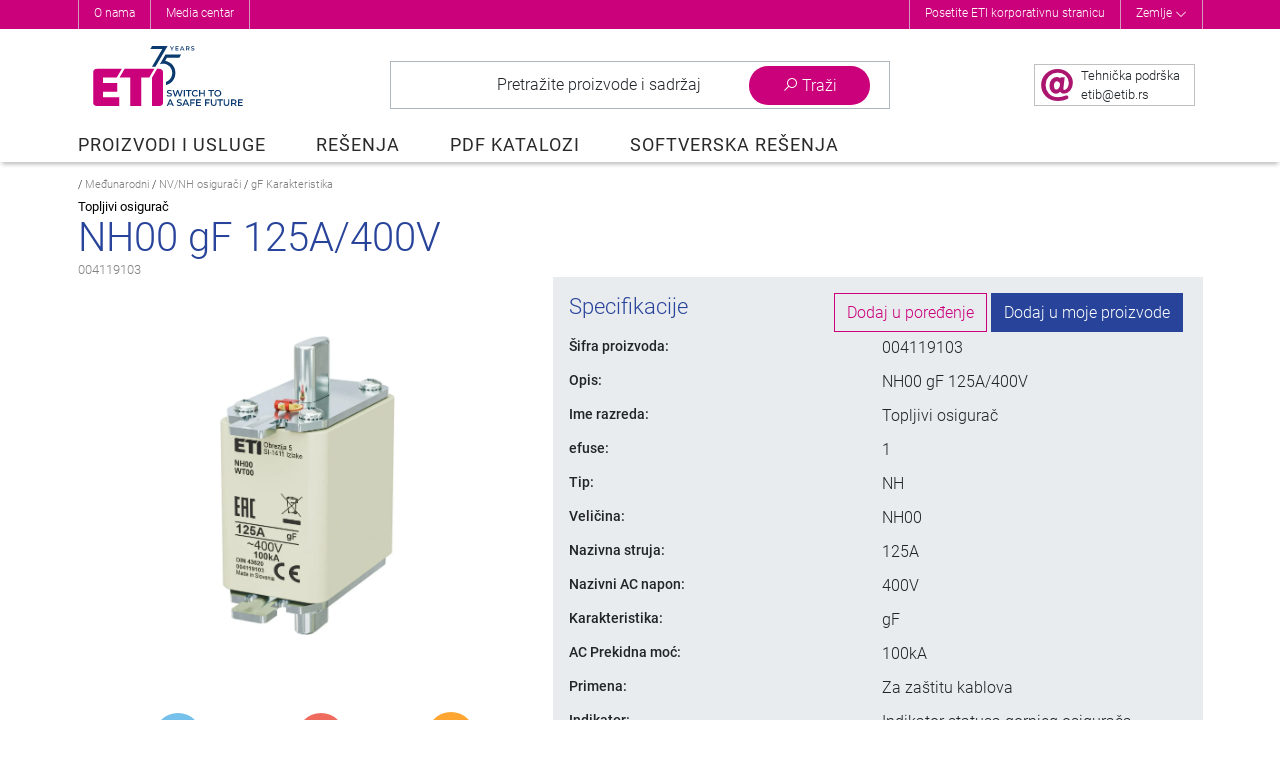

--- FILE ---
content_type: text/html; charset=utf-8
request_url: https://www.etib.rs/proizvodi-i-usluge-sr/nv-nh-osiguraci/gf-karakteristika/004119103-kuciste-nh-nh00-125-400-gf
body_size: 39603
content:
<!DOCTYPE html>
<html lang="sr-yu" dir="ltr">
<head>
    <meta name="viewport"
          content="width=device-width, initial-scale=1, maximum-scale=1.0, user-scalable=no, shrink-to-fit=no"/>
    <meta name="theme-color" content="#aa0e6f">
    <meta property="og:image" content="https://www.etigroup.eu/images/eti-logo-safe-future-fb.png">

    <meta name="format-detection" content="telephone=no">
    <meta name="format-detection" content="date=no">
    <meta name="format-detection" content="address=no">

		<script>
    window.dataLayer = window.dataLayer || [];
    function gtag()
    {
    }

    function ga()
    {
    }
</script>


	    <link rel="preload" href="/templates/eti_product/fonts/Roboto-Light.woff2" as="font" type="font/woff2" crossorigin/>
    <link rel="preload" href="/templates/eti_product/fonts/Roboto-Regular.woff2" as="font" type="font/woff2"
          crossorigin/>
    <link rel="preload" href="/templates/eti_product/fonts/Roboto-Black.woff2" as="font" type="font/woff2" crossorigin/>

    <meta charset="utf-8" />
	<base href="https://www.etib.rs/proizvodi-i-usluge-sr/nv-nh-osiguraci/gf-karakteristika/004119103-kuciste-nh-nh00-125-400-gf" />
	<meta name="keywords" content="Topljivi osigurač NH00 gF 125A/400V Leading electrical protection devices manufacturer in the world." />
	<meta name="rights" content="Eti d.o.o. (C) 2025" />
	<meta name="og:type" content="product" />
	<meta name="og:url" content="https://www.etib.rs/proizvodi-i-usluge-sr/nv-nh-osiguraci/gf-karakteristika/004119103-kuciste-nh-nh00-125-400-gf" />
	<meta name="og:title" content="NH00 gF 125A/400V - 004119103 " />
	<meta name="og:site_name" content="Etigroup" />
	<meta name="og:description" content=" NH00 NH NH00 125 400 gF" />
	<meta name="og:image" content="https://www.etigroup.eu/images/product_db/https://storage-api-pim.etigroup.eu/api/asset-storage/asset/d12e1fde-753c-4d6b-8076-8c05ef8cca78" />
	<meta name="description" content="NH00 gF 125A/400V" />
	<meta name="generator" content="Valkire d.o.o." />
	<title>NH00 gF 125A/400V - Etigroup</title>
	<link href="/templates/eti_product/favicon.ico" rel="shortcut icon" type="image/vnd.microsoft.icon" />
	<link rel="canonical" href="https://www.etib.rs/proizvodi-i-usluge-sr/004119103" />


    <script src="/templates/eti_product/js/jquery-3.4.1.min.js"></script>
    <script src="/templates/eti_product/js/popper.min.js"></script>
    <script src="/templates/eti_product/js/bootstrap.min.js"></script>

			<link rel="stylesheet" href="/templates/eti_product/css/style.min.css?v=2601169536" />
<script src="/templates/eti_product/js/script.min.js?v=2601169536"></script>
	
</head>

<body class="site com_etistore view-item  lang-sr-yu">
<div class="top-anchor" id="top-anchor"></div>
<div class="body" id="top">
			<div class="header-wrapper">

    <div class="header-top">
        <div class="container">
            <button class="btn float-right d-lg-none text-white" id="closeOptions">
                <i class="las la-times"></i>
            </button>

            <div class="row">
                <div class="col-12 col-lg-6 header-top-left" style="">
                    		<div class="moduletable">
						<ul class="nav menu mod-list">
<li class="item-1249 parent"><a href="/o-nama" >O nama</a></li><li class="item-1260 parent"><a href="/media-center-rs/novi-proizvodi" >Media centar</a></li></ul>
		</div>
	
                </div>
                <div class="col-12 col-lg-6 header-top-right" style="">
                    		<div class="moduletable">
						
<script>
    jQuery(document).ready(function ()
    {
        jQuery('#link-countries').click(function (event)
        {
            event.preventDefault();
            event.stopPropagation();
            jQuery('.mod-eti-header.countries').slideToggle();
            jQuery('#link-countries .las').toggleClass('rotate-180');
        });

        jQuery('.mod-eti-header.countries .box-close').click(function ()
        {
            jQuery('.mod-eti-header.countries').slideToggle();
        });
        
        jQuery('body').click(function ()
        {
            jQuery('.mod-eti-header.countries').slideUp();
        });

    });
</script>

<div class="mod-eti-header links">
    <div style="">
        <ul>
            <li><a href="https://www.etigroup.eu/corporate">Posetite ETI korporativnu stranicu</a></li>
            <!-- ODSTRANJENO DOMEN !!
            //             -->
            <li><a id="link-countries" href="#">Zemlje <i class="las la-angle-down align-middle"></i> </a></li>        
        </ul>        
    </div>
    
</div>
		</div>
			<div class="moduletable">
						<div class="mod-eti-header mobile d-lg-none">

    <nav class="navigation">
        <ul>
            <li>
                <a href="https://etib.rs//corporate">Posetite ETI korporativnu stranicu</a>
            </li>                        
            <li class="countries">
                <span>Zemlje</span>
            </li>
        </ul>
    </nav>

    <nav class="languages">

        <ul class="row">
                                            
                <li class="col-6 col-md-4">
                    <a href="https://www.eti.si" class="language">                    
                        <img src="/modules/mod_eti_header/assets/images/icon_flag_sl.png" class="img-fluid" alt="Slovenija">
                        <span class="title">Slovenija</span>
                    </a>
                </li>

                                            
                <li class="col-6 col-md-4">
                    <a href="https://www.eti.ba" class="language">                    
                        <img src="/modules/mod_eti_header/assets/images/icon_flag_bs.png" class="img-fluid" alt="Bosna i Hercegovina">
                        <span class="title">Bosna i Hercegovina</span>
                    </a>
                </li>

                                            
                <li class="col-6 col-md-4">
                    <a href="https://www.eti-de.de" class="language">                    
                        <img src="/modules/mod_eti_header/assets/images/icon_flag_de.png" class="img-fluid" alt="Njemačka">
                        <span class="title">Njemačka</span>
                    </a>
                </li>

                                            
                <li class="col-6 col-md-4">
                    <a href="https://www.etibaltus.lt" class="language">                    
                        <img src="/modules/mod_eti_header/assets/images/icon_flag_lt.png" class="img-fluid" alt="Litvanija">
                        <span class="title">Litvanija</span>
                    </a>
                </li>

                                            
                <li class="col-6 col-md-4">
                    <a href="https://www.etipolam.com.pl" class="language">                    
                        <img src="/modules/mod_eti_header/assets/images/icon_flag_pl.png" class="img-fluid" alt="Poljska">
                        <span class="title">Poljska</span>
                    </a>
                </li>

                                            
                <li class="col-6 col-md-4">
                    <a href="https://www.etib.rs" class="language">                    
                        <img src="/modules/mod_eti_header/assets/images/icon_flag_sr.png" class="img-fluid" alt="Srbija">
                        <span class="title">Srbija</span>
                    </a>
                </li>

                                            
                <li class="col-6 col-md-4">
                    <a href="https://www.etielektroelement.sk" class="language">                    
                        <img src="/modules/mod_eti_header/assets/images/icon_flag_sk.png" class="img-fluid" alt="Slovačka">
                        <span class="title">Slovačka</span>
                    </a>
                </li>

                                            
                <li class="col-6 col-md-4">
                    <a href="https://www.etielektroelement.cz" class="language">                    
                        <img src="/modules/mod_eti_header/assets/images/icon_flag_cs.png" class="img-fluid" alt="Češka">
                        <span class="title">Češka</span>
                    </a>
                </li>

                                            
                <li class="col-6 col-md-4">
                    <a href="https://www.eti.ua" class="language">                    
                        <img src="/modules/mod_eti_header/assets/images/icon_flag_uk.png" class="img-fluid" alt="Ukrajina">
                        <span class="title">Ukrajina</span>
                    </a>
                </li>

                                                                                
                <li class="col-6 col-md-4">
                    <a href="https://www.eti.hr" class="language">                    
                        <img src="/modules/mod_eti_header/assets/images/icon_flag_hr.png" class="img-fluid" alt="Hrvatska">
                        <span class="title">Hrvatska</span>
                    </a>
                </li>

                                            
                <li class="col-6 col-md-4">
                    <a href="https://www.eti-hu.hu" class="language">                    
                        <img src="/modules/mod_eti_header/assets/images/icon_flag_hu.png" class="img-fluid" alt="Mađarska">
                        <span class="title">Mađarska</span>
                    </a>
                </li>

                                            
                <li class="col-6 col-md-4">
                    <a href="https://www.etigroup.lv" class="language">                    
                        <img src="/modules/mod_eti_header/assets/images/icon_flag_lv.png" class="img-fluid" alt="Letonija">
                        <span class="title">Letonija</span>
                    </a>
                </li>

                                            
                <li class="col-6 col-md-4">
                    <a href="https://www.etigroup.eu" class="language">                    
                        <img src="/modules/mod_eti_header/assets/images/icon_flag_bg.png" class="img-fluid" alt="Bugarska">
                        <span class="title">Bugarska</span>
                    </a>
                </li>

                                            
                <li class="col-6 col-md-4">
                    <a href="https://www.etigroup.ro" class="language">                    
                        <img src="/modules/mod_eti_header/assets/images/icon_flag_ro.png" class="img-fluid" alt="Rumunjska">
                        <span class="title">Rumunjska</span>
                    </a>
                </li>

                                                        </ul>        
    </nav>

</div>
		</div>
	
                </div>                                                                                                                                                             
            </div>

        </div>                    
        <button class="btn" id="showOptions">
            <i class="las la-2x la-ellipsis-h"></i>
        </button>
        
            </div> 

    <div>
        		<div class="moduletable">
						<div class="mod-eti-header countries" style="display: none;">
    <div class="container">
        <div class="row">
            <div class="title col-md-6">                
                Odaberite svoju zemlju:              
            </div>
            <div class="title col-md-6 text-right">
                                    <a href="//www.etigroup.eu">
                        <i class="las la-globe-europe"></i> Eti globalna stranica                    </a>
                            </div>
        </div>

        <ul class="row wrapper list-unstyled">
            
                
                                
                <li class="col-md-3 col-xl-2 countrie">                    
                    <a href="https://www.eti.si">
                        <div class="d-flex align-items-center">
                            <div><img src="/modules/mod_eti_header/assets/images/icon_flag_sl.png" alt="Slovenija" /></div>
                            <div class="label">Slovenija </div>
                        </div>                                                
                    </a>
                </li>

            
                
                                
                <li class="col-md-3 col-xl-2 countrie">                    
                    <a href="https://www.eti.ba">
                        <div class="d-flex align-items-center">
                            <div><img src="/modules/mod_eti_header/assets/images/icon_flag_bs.png" alt="Bosna i Hercegovina" /></div>
                            <div class="label">Bosna i Hercegovina </div>
                        </div>                                                
                    </a>
                </li>

            
                
                                
                <li class="col-md-3 col-xl-2 countrie">                    
                    <a href="https://www.eti-de.de">
                        <div class="d-flex align-items-center">
                            <div><img src="/modules/mod_eti_header/assets/images/icon_flag_de.png" alt="Njemačka" /></div>
                            <div class="label">Njemačka </div>
                        </div>                                                
                    </a>
                </li>

            
                
                                
                <li class="col-md-3 col-xl-2 countrie">                    
                    <a href="https://www.etibaltus.lt">
                        <div class="d-flex align-items-center">
                            <div><img src="/modules/mod_eti_header/assets/images/icon_flag_lt.png" alt="Litvanija" /></div>
                            <div class="label">Litvanija </div>
                        </div>                                                
                    </a>
                </li>

            
                
                                
                <li class="col-md-3 col-xl-2 countrie">                    
                    <a href="https://www.etipolam.com.pl">
                        <div class="d-flex align-items-center">
                            <div><img src="/modules/mod_eti_header/assets/images/icon_flag_pl.png" alt="Poljska" /></div>
                            <div class="label">Poljska </div>
                        </div>                                                
                    </a>
                </li>

            
                
                                
                <li class="col-md-3 col-xl-2 countrie">                    
                    <a href="https://www.etib.rs">
                        <div class="d-flex align-items-center">
                            <div><img src="/modules/mod_eti_header/assets/images/icon_flag_sr.png" alt="Srbija" /></div>
                            <div class="label">Srbija </div>
                        </div>                                                
                    </a>
                </li>

            
                
                                
                <li class="col-md-3 col-xl-2 countrie">                    
                    <a href="https://www.etielektroelement.sk">
                        <div class="d-flex align-items-center">
                            <div><img src="/modules/mod_eti_header/assets/images/icon_flag_sk.png" alt="Slovačka" /></div>
                            <div class="label">Slovačka </div>
                        </div>                                                
                    </a>
                </li>

            
                
                                
                <li class="col-md-3 col-xl-2 countrie">                    
                    <a href="https://www.etielektroelement.cz">
                        <div class="d-flex align-items-center">
                            <div><img src="/modules/mod_eti_header/assets/images/icon_flag_cs.png" alt="Češka" /></div>
                            <div class="label">Češka </div>
                        </div>                                                
                    </a>
                </li>

            
                
                                
                <li class="col-md-3 col-xl-2 countrie">                    
                    <a href="https://www.eti.ua">
                        <div class="d-flex align-items-center">
                            <div><img src="/modules/mod_eti_header/assets/images/icon_flag_uk.png" alt="Ukrajina" /></div>
                            <div class="label">Ukrajina </div>
                        </div>                                                
                    </a>
                </li>

            
                                    
                
                                
                <li class="col-md-3 col-xl-2 countrie">                    
                    <a href="https://www.eti.hr">
                        <div class="d-flex align-items-center">
                            <div><img src="/modules/mod_eti_header/assets/images/icon_flag_hr.png" alt="Hrvatska" /></div>
                            <div class="label">Hrvatska </div>
                        </div>                                                
                    </a>
                </li>

            
                
                                
                <li class="col-md-3 col-xl-2 countrie">                    
                    <a href="https://www.eti-hu.hu">
                        <div class="d-flex align-items-center">
                            <div><img src="/modules/mod_eti_header/assets/images/icon_flag_hu.png" alt="Mađarska" /></div>
                            <div class="label">Mađarska </div>
                        </div>                                                
                    </a>
                </li>

            
                
                                
                <li class="col-md-3 col-xl-2 countrie">                    
                    <a href="https://www.etigroup.lv">
                        <div class="d-flex align-items-center">
                            <div><img src="/modules/mod_eti_header/assets/images/icon_flag_lv.png" alt="Letonija" /></div>
                            <div class="label">Letonija </div>
                        </div>                                                
                    </a>
                </li>

            
                
                                
                <li class="col-md-3 col-xl-2 countrie">                    
                    <a href="https://www.etigroup.eu">
                        <div class="d-flex align-items-center">
                            <div><img src="/modules/mod_eti_header/assets/images/icon_flag_bg.png" alt="Bugarska" /></div>
                            <div class="label">Bugarska </div>
                        </div>                                                
                    </a>
                </li>

            
                
                                
                <li class="col-md-3 col-xl-2 countrie">                    
                    <a href="https://www.etigroup.ro">
                        <div class="d-flex align-items-center">
                            <div><img src="/modules/mod_eti_header/assets/images/icon_flag_ro.png" alt="Rumunjska" /></div>
                            <div class="label">Rumunjska </div>
                        </div>                                                
                    </a>
                </li>

            
                                            </ul>
        <div class="box-close"><i class="fa fa-chevron-up" aria-hidden="true" ></i></div>
    </div>
</div>
		</div>
	
    </div> 

    <div class="container header-container">    
        <header class="header">                                                        
            <div class="row header-body align-items-center align-items-md-stretch">
                <div class="col-lg-2 col-6 order-1 order-lg-1 pl-2 pl-lg-0">
                    <div id="dj-megamenu95mobileWrap" class="d-lg-none">
                    </div>
                    <a href="/" class="logo-url">
                        <picture>
                            <source srcset="https://www.etib.rs//templates/eti_product/images/eti-logo-safe-future-75-short.svg" media="(max-width: 1200px)" />
                            <img class="logo logo75" src="https://www.etib.rs//templates/eti_product/images/eti-logo-safe-future-75.svg" alt="ETI" />
                        </picture>
                                            </a>
                </div>
                <div class="col-lg-8 col-12 search-wrapper order-3 order-lg-2" >
                    		<div class="moduletable">
						<div class="search-container empty module" id="search-container">
    <span class="breakpoint d-none">

    </span>
    <div class="row search-list">
        <div class="col-auto search-logo">
            <img src="/components/com_etistore/assets/images/eti-logo.png"
                 aria-hidden="true"
                 alt="ETI Logo" class="img-fluid"/>
        </div>
        <div class="col search-item">
            <div class="input">
                <button class="btn btn-search" data-target="#search-content">
					Pretražite proizvode i sadržaj                </button>
                <div class="form-group">
                    <label for="search-content" class="sr-only">
						Svugdje                    </label>
                    <input type="search"
                           id="search-content"
                           autocomplete="off"
                           placeholder="<i></i>Type to search..."
                           data-list="#search-dropdown"
                           class="form-control"/>
                </div>
            </div>
            <div class="filters">
                <label for="filter-type">
					Traži:                </label>
                <button class="search-selected-filter"
                        id="search-selected-filter"
                        aria-controls="filter-type"
                        aria-expanded="false">
					<span>Svugdje</span>
                    <i class="la la-angle-down float-right"></i>
                </button>
                <fieldset class="switch-toggle" id="filter-type">

                    <input id="search-filter-global"
                           name="filter-type"
                           type="radio"
                           checked
                           autocomplete="off"
                           aria-label="Svugdje"
                           value="0">
                    <label for="search-filter-global">
						Svugdje                    </label>

                    <input id="search-filter-products"
                           name="filter-type"
                           autocomplete="off"
                           type="radio"
                           aria-label="Proizvodi"
                           value="1">
                    <label for="search-filter-products">
						Proizvodi                    </label>

                    <input id="search-filter-groups"
                           name="filter-type"
                           autocomplete="off"
                           type="radio"
                           aria-label="Kategorije"
                           value="2">
                    <label for="search-filter-groups">
						Kategorije                    </label>

                    <input id="search-filter-content"
                           name="filter-type"
                           autocomplete="off"
                           type="radio"
                           aria-label="Sadržaj"
                           value="3">
                    <label for="search-filter-content">
						Sadržaj                    </label>

                    <a class="btn btn-primary" aria-hidden="true"></a>
                </fieldset>
            </div>
        </div>
        <div class="col-auto search-options">
            <button class="btn btn-options"
                    id="search-toggle"
                    data-target="#search-levels"
                    id="search-button">
                <i class="la la-search"></i>
                <i class="la la-times"></i>
                <span class="title">
                    Traži                </span>
            </button>
        </div>

    </div>

    <div class="search-dropdown" id="search-dropdown">
        <div class="container">
            <div class="messages text-center">
                <i class="la la-4x la-question-circle d-block text-gray-300"></i>
                <span class="empty text-gray-500">
                    Upišite nekoliko riječi da pronađete sadržaj eg:<br><strong>fuse</strong>,<strong>arrestor</strong>,<strong>00110115 technical</strong>...                </span>
            </div>
            <div class="results">
            </div>
        </div>
        <div class="foot">
            <div class="container">
                <h5 class="header">
					Nedavne pretrage                </h5>
                <ul class="list">
                </ul>
            </div>
        </div>
    </div>
</div>

<div class="search-popup">
</div>		</div>
	                                    
                </div>
                <div class="col-lg-2 col-6 icons-wrapper align-self-center text-right order-2 order-lg-3">
                    		<div class="moduletable">
						   
<div class="btn  text-center" id="showInfoMail">
    <div class="info-contianer d-flex align-items-center h-100 overflow-hidden">
        <span class="col-lg-auto text-lg-right  px-0">
            <img class="img-fluid align-middle" src="/templates/eti_product/images/eti-at-32.png" alt=""/>
        </span>

        <span class="col text-nowrap text-small text-lg-left pl-1 px-xl-2 tech-link">
            <span class="d-none d-xl-inline">
                Tehnička podrška<br>
            </span>
            <span id="cloak87567af6500805d4ed261ba42f2298fb">This email address is being protected from spambots. You need JavaScript enabled to view it.</span><script>
				document.getElementById('cloak87567af6500805d4ed261ba42f2298fb').innerHTML = '';
				var prefix = '&#109;a' + 'i&#108;' + '&#116;o';
				var path = 'hr' + 'ef' + '=';
				var addy87567af6500805d4ed261ba42f2298fb = '&#101;t&#105;b' + '&#64;';
				addy87567af6500805d4ed261ba42f2298fb = addy87567af6500805d4ed261ba42f2298fb + '&#101;t&#105;b' + '&#46;' + 'rs?s&#117;bj&#101;ct=T&#101;hn&#105;čk&#97; p&#111;dr&scaron;k&#97;';
				var addy_text87567af6500805d4ed261ba42f2298fb = '&#101;t&#105;b' + '&#64;' + '&#101;t&#105;b' + '&#46;' + 'rs';document.getElementById('cloak87567af6500805d4ed261ba42f2298fb').innerHTML += '<a ' + path + '\'' + prefix + ':' + addy87567af6500805d4ed261ba42f2298fb + '\'>'+addy_text87567af6500805d4ed261ba42f2298fb+'<\/a>';
		</script>        </span>
    </div>
</div>

<button class="btn p-1 d-lg-none" id="showSearch">
    <i class="la la-2x la-search"></i>
    <span class="sr-only">Show search</span>
</button>

    
    <button class="btn p-1 d-none" id="showCart">
        <span class="cart-count badge-primary badge-pill">0</span>
        <i class="las la-2x text-yellow la-star text-black"></i><small>Moji proizvodi</small>
        <span class="sr-only">Show cart content</span>
    </button>
    
<button class="btn p-1 d-lg-none" id="closeOver">
    <i class="la la-2x la-times"></i>
    <span class="sr-only">Close cart/search/filter</span>
</button>
<button class="btn d-lg-none" id="closeFilters">
    <i class="la la-2x la-filter"></i><span class="align-middle count">Filter</span>
</button>		</div>
	 
                </div>
            </div>

            <div class="row">
                <div class="col-md-12 d-lg-block d-none">
                    		<div class="moduletable product-services">
						
<div class="dj-megamenu-wrapper">


<ul id="dj-megamenu95" class="dj-megamenu dj-megamenu-eti horizontalMenu  product-services"
	data-options='{"wrap":null,"animIn":"fadeInUp","animOut":"fadeOutDown","animSpeed":"normal","openDelay":"250","closeDelay":"250","event":"mouseenter","fixed":"0","offset":"0","theme":"eti","direction":"ltr","wcag":"1"}' data-trigger="992">
<li class="dj-up itemid1488 first fullsub parent"><a class="dj-up_a  " href="/proizvodi-i-usluge-sr" ><span class="dj-drop" >Proizvodi i usluge<em class="arrow" aria-hidden="true"></em></span></a><div class="dj-subwrap  single_column subcols1" style="width: 100%;"><div class="dj-subwrap-in" style="width: 100%;"><div class="dj-subcol" style="width:100%"><ul class="dj-submenu"><li class="itemid2897 first withmodule"><div class="modules-wrap">		<div class="moduletable">
						
<script>
    var $menuTimer = null;
    var __urlImage = 'https://www.etigroup.eu/images/product_db/';
    var __defaultTree = 'international';
    
    jQuery( document ).ready(function() 
    {                      
        MenuStoreInit();          
    });
    
    function MenuStoreInit() 
    {
        jQuery('#eti-store-menu-scroll li').on('click mouseover', function(e) {            
            if (jQuery(this).find('a').attr('href') == '#' || e.type == 'mouseover') 
            {
                event.preventDefault();
                var id = $(this).data('id'); 
                if ($menuTimer != null) clearTimeout($menuTimer);
                $menuTimer = setTimeout(function(){ MenuStoreChangeTo(id); }, 300);
            }
        });                       
        
        jQuery('.eti-menu-product-and-services .levels-other a').on('mouseover', function() {
            var image = jQuery(this).parent().data('image');
            if (typeof image !== 'undefined'){
                jQuery('#img-menu-weblevel').attr('src', image);
                jQuery('#img-menu-weblevel').AddSmartAnimaTrans('fadeInRight');
            }
            else {
                jQuery('#img-menu-weblevel').hide();
            }
        });   
        
        jQuery('.eti-menu-product-and-services .levels-other').on('mouseover', function() {
            if ($menuTimer != null) clearTimeout($menuTimer);
        });
        
        jQuery('.eti-menu-product-and-services .tree-type div.active').on('mouseover', function() {
            //var id = $(this).data('id');
            //if ($menuTimer != null) clearTimeout($menuTimer);
            //$menuTimer = setTimeout(function(){ MenuStoreChangeTo(id); }, 300);
        });
        
        jQuery('.eti-menu-product-and-services .tree-type div').on('click', function() {
            var id = $(this).data('id');
            jQuery('#eti-store-menu-scroll li').addClass('d-none');
            jQuery('#eti-store-menu-scroll .parent-'+id).removeClass('d-none');
            
            jQuery('.eti-menu-product-and-services .tree-type div').removeClass('active');
            $(this).addClass('active');
            
            MenuStoreChangeTo(id);
        });
        
        if (__defaultTree == 'catalogue') {
            jQuery('.eti-menu-product-and-services .tree-type .tree-2').trigger('click');
        }
        
        jQuery('.eti-menu-product-and-services .intro .page-actions .las').on('click', function() 
        {            
            section = jQuery(this).closest('section');
            page = section.data('page');                        
            if (page == 1) {
                page = 2;                
                section.find('.la-angle-right').addClass('d-none');
                section.find('.la-angle-left').removeClass('d-none');
            }
            else 
            { 
                page = 1;                 
                section.find('.la-angle-right').removeClass('d-none');
                section.find('.la-angle-left').addClass('d-none');
            }
            
            section.data('page', page);
            section.find('ul li').addClass('d-none');
            section.find('ul .page_'+page).removeClass('d-none');
                        
        });
    }
    
    function MenuStoreChangeTo(id)
    {
        jQuery('.levels-other .level-stack').addClass('d-none').removeClass('d-flex');
        jQuery('#img-menu-weblevel').hide();
        jQuery('.eti-menu-product-and-services section.intro').addClass('d-none');
        
        if (id == 161 || id == 162) {
            jQuery('.eti-menu-product-and-services section.intro.level_'+id).removeClass('d-none');
        }
        else {
            
            jQuery('#eti-store-menu-scroll li').removeClass('active');
            jQuery('#eti-store-menu-scroll li[data-id="' + id + '"]').addClass('active');        

            jQuery('.levels-other .level-'+id).removeClass('d-none').addClass('d-flex').addClass('fadeIn');
            
        }
    }
</script>

<div class="eti-menu-product-and-services">

    <div class="row">
        <!-- LEFT COLUMN -->
        <div class="col-md-4 levels-top" style="">
<!--            <div class="row tree-type">-->
<!--                <div class="tree-1 col-6 active" data-id="161"><span>--><!--</span></div>-->
<!--                <div class="tree-2 col-6" data-id="162"><span>--><!--</span></div>-->
<!--            </div>-->
            <ul class="" id="eti-store-menu-scroll">
                
                    <li class="parent-161  " data-id="15">
                        <a href="/proizvodi-i-usluge-sr/medunarodni/ormari-razvodne-table-oprema" >
                            Ormari, razvodne table, oprema                            
                                                            <i class="la la-angle-right float-right text-primary" aria-hidden="true"></i>
                                                    </a>
                    </li>

                
                    <li class="parent-161  " data-id="66">
                        <a href="/proizvodi-i-usluge-sr/medunarodni/modularni-zastitni-uredaji" >
                            Modularni zaštitni uređaji                            
                                                            <i class="la la-angle-right float-right text-primary" aria-hidden="true"></i>
                                                    </a>
                    </li>

                
                    <li class="parent-161  " data-id="106">
                        <a href="/proizvodi-i-usluge-sr/medunarodni/niskonaponski-kompaktni-prekidaci-i-niskonaponski-rastavljaci" >
                            Niskonaponski kompaktni prekidači I niskonaponski rastavljači                            
                                                            <i class="la la-angle-right float-right text-primary" aria-hidden="true"></i>
                                                    </a>
                    </li>

                
                    <li class="parent-161  " data-id="127">
                        <a href="/proizvodi-i-usluge-sr/medunarodni/air-circuit-breakers-etipower" >
                            Air circuit breakers ETIPOWER                            
                                                            <i class="la la-angle-right float-right text-primary" aria-hidden="true"></i>
                                                    </a>
                    </li>

                
                    <li class="parent-161  " data-id="75">
                        <a href="/proizvodi-i-usluge-sr/medunarodni/odvodnici-prenapona-spd" >
                            Odvodnici prenapona SPD                            
                                                            <i class="la la-angle-right float-right text-primary" aria-hidden="true"></i>
                                                    </a>
                    </li>

                
                    <li class="parent-161  " data-id="324">
                        <a href="/proizvodi-i-usluge-sr/medunarodni/modularne-i-rotacione-sklopke" >
                            Modularne i rotacione sklopke                            
                                                            <i class="la la-angle-right float-right text-primary" aria-hidden="true"></i>
                                                    </a>
                    </li>

                
                    <li class="parent-161  " data-id="116">
                        <a href="/proizvodi-i-usluge-sr/medunarodni/sklopke-za-montazu-na-vrata-ormara" >
                            Sklopke za montažu na vrata ormara                            
                                                            <i class="la la-angle-right float-right text-primary" aria-hidden="true"></i>
                                                    </a>
                    </li>

                
                    <li class="parent-161  " data-id="332">
                        <a href="/proizvodi-i-usluge-sr/medunarodni/kontaktori" >
                            Kontaktori                            
                                                            <i class="la la-angle-right float-right text-primary" aria-hidden="true"></i>
                                                    </a>
                    </li>

                
                    <li class="parent-161  " data-id="334">
                        <a href="/proizvodi-i-usluge-sr/medunarodni/automatizacija-signalni-i-kontrolni-uredaji" >
                            Automatizacija, signalni i kontrolni uređaji                            
                                                            <i class="la la-angle-right float-right text-primary" aria-hidden="true"></i>
                                                    </a>
                    </li>

                
                    <li class="parent-161  " data-id="302">
                        <a href="/proizvodi-i-usluge-sr/medunarodni/uredaji-za-merenje-i-nadzor" >
                            Uređaji za merenje i nadzor                            
                                                            <i class="la la-angle-right float-right text-primary" aria-hidden="true"></i>
                                                    </a>
                    </li>

                
                    <li class="parent-161  " data-id="113">
                        <a href="/proizvodi-i-usluge-sr/medunarodni/transformatori-i-napajanja" >
                            Transformatori i napajanja                            
                                                            <i class="la la-angle-right float-right text-primary" aria-hidden="true"></i>
                                                    </a>
                    </li>

                
                    <li class="parent-161  " data-id="91">
                        <a href="/proizvodi-i-usluge-sr/medunarodni/redne-stezaljke-za-th35" >
                            Redne stezaljke za TH35                            
                                                            <i class="la la-angle-right float-right text-primary" aria-hidden="true"></i>
                                                    </a>
                    </li>

                
                    <li class="parent-161  " data-id="350">
                        <a href="/proizvodi-i-usluge-sr/medunarodni/osiguraci-d-d0-c" >
                            Osigurači D, D0, C                            
                                                            <i class="la la-angle-right float-right text-primary" aria-hidden="true"></i>
                                                    </a>
                    </li>

                
                    <li class="parent-161  " data-id="355">
                        <a href="/proizvodi-i-usluge-sr/medunarodni/nv-nh-osiguraci" >
                            NV/NH osigurači                            
                                                            <i class="la la-angle-right float-right text-primary" aria-hidden="true"></i>
                                                    </a>
                    </li>

                
                    <li class="parent-161  " data-id="58">
                        <a href="/proizvodi-i-usluge-sr/medunarodni/visokonaponski-osiguraci" >
                            Visokonaponski osigurači                            
                                                            <i class="la la-angle-right float-right text-primary" aria-hidden="true"></i>
                                                    </a>
                    </li>

                
                    <li class="parent-161  " data-id="360">
                        <a href="/proizvodi-i-usluge-sr/medunarodni/fotonaponski-baterijski-osiguraci-i-uredaji" >
                            Fotonaponski, baterijski osigurači i uređaji                            
                                                            <i class="la la-angle-right float-right text-primary" aria-hidden="true"></i>
                                                    </a>
                    </li>

                
                    <li class="parent-161  " data-id="545">
                        <a href="/proizvodi-i-usluge-sr/medunarodni/ev-stanica-za-punjenje-eticharge" >
                            eV stanica za punjenje ETICHARGE                            
                                                            <i class="la la-angle-right float-right text-primary" aria-hidden="true"></i>
                                                    </a>
                    </li>

                
                    <li class="parent-161  " data-id="57">
                        <a href="/proizvodi-i-usluge-sr/medunarodni/osiguraci-za-specijalne-namene" >
                            Osigurači za specijalne namene                            
                                                            <i class="la la-angle-right float-right text-primary" aria-hidden="true"></i>
                                                    </a>
                    </li>

                
                    <li class="parent-161  " data-id="56">
                        <a href="/proizvodi-i-usluge-sr/medunarodni/ultra-brzi-osiguraci-zastita-poluprovodnika" >
                            Ultra brzi osigurači, zaštita poluprovodnika                            
                                                            <i class="la la-angle-right float-right text-primary" aria-hidden="true"></i>
                                                    </a>
                    </li>

                
                    <li class="parent-161  " data-id="318">
                        <a href="/proizvodi-i-usluge-sr/medunarodni/kompenzacija-reaktivne-energije" >
                            Kompenzacija reaktivne energije                            
                                                            <i class="la la-angle-right float-right text-primary" aria-hidden="true"></i>
                                                    </a>
                    </li>

                
                    <li class="parent-161  " data-id="90">
                        <a href="/proizvodi-i-usluge-sr/medunarodni/industrijski-utikaci-uticnice-i-industrijske-razvodne-kutije" >
                            Industrijski utikači, utičnice i industrijske razvodne kutije                            
                                                            <i class="la la-angle-right float-right text-primary" aria-hidden="true"></i>
                                                    </a>
                    </li>

                
                    <li class="parent-161  " data-id="59">
                        <a href="/proizvodi-i-usluge-sr/medunarodni/nosaci-svetiljka-i-starteri-za-fluorescentne-svetiljke" >
                            Nosači svetiljka i starteri za fluorescentne svetiljke                            
                                                            <i class="la la-angle-right float-right text-primary" aria-hidden="true"></i>
                                                    </a>
                    </li>

                
                    <li class="parent-161  " data-id="1">
                        <a href="/proizvodi-i-usluge-sr/medunarodni/60-mm-busbar-sistem" >
                            60 mm busbar sistem                            
                                                            <i class="la la-angle-right float-right text-primary" aria-hidden="true"></i>
                                                    </a>
                    </li>

                
                    <li class="parent-161  " data-id="129">
                        <a href="https://www.etiproplast.si/en/" target="_blank">
                            Alati i oprema                            
                                                            <i class="la la la-external-link-alt float-right" aria-hidden="true"></i>
                                                    </a>
                    </li>

                
                    <li class="parent-161  " data-id="130">
                        <a href="http://www.etiproplast.si/en/" target="_blank">
                            Plastika                            
                                                            <i class="la la la-external-link-alt float-right" aria-hidden="true"></i>
                                                    </a>
                    </li>

                            </ul>
            <div class="row bottom">
                <div class="col-12">
                    <button class="btn bg-transparent border-0 w-100 text-primary p-0 m-0" id="eti-store-menu-scroll-bottom">
                        <i class="la la-angle-down" aria-hidden="true"></i>
                    </button>
                </div>                
            </div>

        </div>
        <!-- RIGHT COLUMN -->
        <div class="col-md-8 levels-other" style="">
            <div class="row">
            <div class="col-md-11">            
            
                <div class="level-stack animated level-15 d-none flex-column flex-wrap" style="">
                     
                        <div>
                            <div class="parent" data-image="https://www.etigroup.eu/images/product_db/levels/images/level_image_368.png" >
                            
                                                                <a href="/proizvodi-i-usluge-sr/ormari-razvodne-table-oprema/razvodne-table-i-ormani" class="" data-levelid="368">
                                    <i class="la la la-angle-right" aria-hidden="true"></i>
                                    Razvodne table i ormani                                </a>
                                                            </div>

                            
<ul>
    
        <li data-image="https://www.etigroup.eu/images/product_db/levels/images/level_image_23.png" >
                            <a href="/proizvodi-i-usluge-sr/razvodne-table-i-ormani/zidne-plasticne-table-ip40" class="">
                    <i class="la la la-angle-right" aria-hidden="true"></i>
                    Zidne plastične table IP40                
                </a>
            
                    </li>

    
        <li data-image="https://www.etigroup.eu/images/product_db/levels/images/level_image_582.png" >
                            <a href="/proizvodi-i-usluge-sr/razvodne-table-i-ormani/modular-metal-enclosures" class="">
                    <i class="la la la-angle-right" aria-hidden="true"></i>
                    Modular metal enclosures                
                </a>
            
                    </li>

    
        <li data-image="https://www.etigroup.eu/images/product_db/levels/images/level_image_26.png" >
                            <a href="/proizvodi-i-usluge-sr/razvodne-table-i-ormani/zidne-plasticne-table-ip65" class="">
                    <i class="la la la-angle-right" aria-hidden="true"></i>
                    Zidne plastične table IP65                
                </a>
            
                    </li>

    
        <li data-image="https://www.etigroup.eu/images/product_db/levels/images/level_image_369.png" >
                            <a href="/proizvodi-i-usluge-sr/razvodne-table-i-ormani/ugradne-plasticne-table-ip40" class="">
                    <i class="la la la-angle-right" aria-hidden="true"></i>
                    Ugradne plastične table IP40                
                </a>
            
                    </li>

    
        <li data-image="https://www.etigroup.eu/images/product_db/levels/images/level_image_140.png" >
                            <a href="/proizvodi-i-usluge-sr/razvodne-table-i-ormani/ugradne-plasticne-table-ip40-sa-metalnim-vratima" class="">
                    <i class="la la la-angle-right" aria-hidden="true"></i>
                    Ugradne plastične table IP40 sa metalnim vratima                
                </a>
            
                    </li>

    
        <li data-image="https://www.etigroup.eu/images/product_db/levels/images/level_image_471.png" >
                            <a href="/proizvodi-i-usluge-sr/razvodne-table-i-ormani/hibridne-ploce-combo" class="">
                    <i class="la la la-angle-right" aria-hidden="true"></i>
                    Hibridne ploče (COMBO)                
                </a>
            
                    </li>

    
        <li data-image="https://www.etigroup.eu/images/product_db/levels/images/level_image_370.png" >
                            <a href="/proizvodi-i-usluge-sr/razvodne-table-i-ormani/visenamenske-table" class="">
                    <i class="la la la-angle-right" aria-hidden="true"></i>
                    Višenamenske table                
                </a>
            
                    </li>

    
        <li data-image="https://www.etigroup.eu/images/product_db/levels/images/level_image_22.png" >
                            <a href="/proizvodi-i-usluge-sr/razvodne-table-i-ormani/pribor-za-plasticne-table" class="">
                    <i class="la la la-angle-right" aria-hidden="true"></i>
                    Pribor za plastične table                
                </a>
            
                    </li>

    </ul>                                                    </div>
                     
                        <div>
                            <div class="parent" data-image="https://www.etigroup.eu/images/product_db/levels/images/level_image_305.png" >
                            
                                                                <a href="/proizvodi-i-usluge-sr/ormari-razvodne-table-oprema/pribor-za-solid-gsx" class="" data-levelid="305">
                                    <i class="la la la-angle-right" aria-hidden="true"></i>
                                    Pribor za SOLID GSX                                </a>
                                                            </div>

                            
<ul>
    
        <li data-image="https://www.etigroup.eu/images/product_db/levels/images/level_image_63.png" >
                            <a href="/proizvodi-i-usluge-sr/pribor-za-solid-gsx/zidni-ip66-gt-tip" class="">
                    <i class="la la la-angle-right" aria-hidden="true"></i>
                    Zidni IP66 GT tip                
                </a>
            
                    </li>

    
        <li data-image="https://www.etigroup.eu/images/product_db/levels/images/level_image_376.png" >
                            <a href="/proizvodi-i-usluge-sr/pribor-za-solid-gsx/montaza-na-zid-ip41-44-dubina-160mm" class="">
                    <i class="la la la-angle-right" aria-hidden="true"></i>
                    Montaža na zid IP41(44) dubina 160mm                
                </a>
            
                    </li>

    
        <li data-image="https://www.etigroup.eu/images/product_db/levels/images/level_image_306.png" >
                            <a href="/proizvodi-i-usluge-sr/pribor-za-solid-gsx/uzidna-montaza-ip42-44-dubina-160mm" class="">
                    <i class="la la la-angle-right" aria-hidden="true"></i>
                    Uzidna montaža IP42(44) dubina 160mm                
                </a>
            
                    </li>

    
        <li data-image="https://www.etigroup.eu/images/product_db/levels/images/level_image_444.png" >
                            <a href="/proizvodi-i-usluge-sr/pribor-za-solid-gsx/stojec-i-ip55-65-hkss-tip" class="">
                    <i class="la la la-angle-right" aria-hidden="true"></i>
                    Stojeći IP55 (65) HKSS tip                
                </a>
            
                    </li>

    
        <li data-image="https://www.etigroup.eu/images/product_db/levels/images/level_image_307.png" >
                            <a href="/proizvodi-i-usluge-sr/pribor-za-solid-gsx/gsx-sistem-elementi" class="">
                    <i class="la la la-angle-right" aria-hidden="true"></i>
                    GSX sistem elementi                
                </a>
            
                    </li>

    
        <li data-image="https://www.etigroup.eu/images/product_db/levels/images/level_image_377.png" >
                            <a href="/proizvodi-i-usluge-sr/pribor-za-solid-gsx/gsx-pribor" class="">
                    <i class="la la la-angle-right" aria-hidden="true"></i>
                    GSX pribor                
                </a>
            
                    </li>

    </ul>                                                    </div>
                     
                        <div>
                            <div class="parent" data-image="https://www.etigroup.eu/images/product_db/levels/images/level_image_32.png" >
                            
                                                                <a href="/proizvodi-i-usluge-sr/ormari-razvodne-table-oprema/samostojeci-kablovski-razdelni-ormari" class="" data-levelid="32">
                                    <i class="la la la-angle-right" aria-hidden="true"></i>
                                    Samostojeći kablovski razdelni ormari                                </a>
                                                            </div>

                            
<ul>
    
        <li data-image="https://www.etigroup.eu/images/product_db/levels/images/level_image_36.png" >
                            <a href="/proizvodi-i-usluge-sr/samostojeci-kablovski-razdelni-ormari/kablovski-razvodni-ormari" class="">
                    <i class="la la la-angle-right" aria-hidden="true"></i>
                    Kablovski razvodni ormari                
                </a>
            
                    </li>

    
        <li data-image="https://www.etigroup.eu/images/product_db/levels/images/level_image_34.png" >
                            <a href="/proizvodi-i-usluge-sr/samostojeci-kablovski-razdelni-ormari/accessories" class="">
                    <i class="la la la-angle-right" aria-hidden="true"></i>
                    Accessories                
                </a>
            
                    </li>

    </ul>                                                    </div>
                     
                        <div>
                            <div class="parent" data-image="https://www.etigroup.eu/images/product_db/levels/images/level_image_414.png" >
                            
                                                                <a href="/proizvodi-i-usluge-sr/ormari-razvodne-table-oprema/sb-s-box-dvostruko-izolirani-ormari-ip66-ik10" class="" data-levelid="414">
                                    <i class="la la la-angle-right" aria-hidden="true"></i>
                                    SB (S Box) dvostruko izolirani ormari IP66, IK10                                </a>
                                                            </div>

                            
<ul>
    
        <li data-image="https://www.etigroup.eu/images/product_db/levels/images/level_image_415.png" >
                            <a href="/proizvodi-i-usluge-sr/dvostruko-izolirani-ormani-ip66" class="">
                    <i class="la la la-angle-right" aria-hidden="true"></i>
                    Dvostruko izolirani ormani IP66                
                </a>
            
                    </li>

    
        <li data-image="https://www.etigroup.eu/images/product_db/levels/images/level_image_416.png" >
                            <a href="/proizvodi-i-usluge-sr/sb-s-box-dvostruko-izolirani-ormari-ip66-ik10/accessories" class="">
                    <i class="la la la-angle-right" aria-hidden="true"></i>
                    Accessories                
                </a>
            
                    </li>

    </ul>                                                    </div>
                     
                        <div>
                            <div class="parent" data-image="https://www.etigroup.eu/images/product_db/levels/images/level_image_379.png" >
                            
                                                                <a href="/proizvodi-i-usluge-sr/ormari-razvodne-table-oprema/din-sina-th" class="" data-levelid="379">
                                    <i class="la la la-angle-right" aria-hidden="true"></i>
                                    DIN šina TH                                </a>
                                                            </div>

                                                    </div>
                     
                        <div>
                            <div class="parent" data-image="https://www.etigroup.eu/images/product_db/levels/images/level_image_380.png" >
                            
                                                                <a href="/proizvodi-i-usluge-sr/ormari-razvodne-table-oprema/delovi-sine" class="" data-levelid="380">
                                    <i class="la la la-angle-right" aria-hidden="true"></i>
                                    Delovi šine                                </a>
                                                            </div>

                                                    </div>
                     
                        <div>
                            <div class="parent" data-image="https://www.etigroup.eu/images/product_db/levels/images/level_image_16.png" >
                            
                                                                <a href="/proizvodi-i-usluge-sr/ormari-razvodne-table-oprema/instalacioni-kanali" class="" data-levelid="16">
                                    <i class="la la la-angle-right" aria-hidden="true"></i>
                                    Instalacioni kanali                                </a>
                                                            </div>

                                                    </div>
                     
                        <div>
                            <div class="parent" data-image="https://www.etigroup.eu/images/product_db/levels/images/level_image_31.png" >
                            
                                                                <a href="/proizvodi-i-usluge-sr/ormari-razvodne-table-oprema/univerzalni-poklopci" class="" data-levelid="31">
                                    <i class="la la la-angle-right" aria-hidden="true"></i>
                                    Univerzalni poklopci                                </a>
                                                            </div>

                                                    </div>
                     
                        <div>
                            <div class="parent" data-image="https://www.etigroup.eu/images/product_db/levels/images/level_image_135.png" >
                            
                                                                <a href="/proizvodi-i-usluge-sr/ormari-razvodne-table-oprema/distributivni-blokovi" class="" data-levelid="135">
                                    <i class="la la la-angle-right" aria-hidden="true"></i>
                                    Distributivni blokovi                                </a>
                                                            </div>

                                                    </div>
                     
                        <div>
                            <div class="parent" data-image="https://www.etigroup.eu/images/product_db/levels/images/level_image_435.png" >
                            
                                                                <a href="/proizvodi-i-usluge-sr/ormari-razvodne-table-oprema/accessories" class="" data-levelid="435">
                                    <i class="la la la-angle-right" aria-hidden="true"></i>
                                    Accessories                                </a>
                                                            </div>

                                                    </div>
                          
                </div>
            
                <div class="level-stack animated level-66 d-none flex-column flex-wrap" style="">
                     
                        <div>
                            <div class="parent" data-image="https://www.etigroup.eu/images/product_db/levels/images/level_image_67.png" >
                            
                                                                <a href="/proizvodi-i-usluge-sr/modularni-zastitni-uredaji/minijaturni-automatski-prekidac-mcb-i-pribor" class="" data-levelid="67">
                                    <i class="la la la-angle-right" aria-hidden="true"></i>
                                    Minijaturni automatski prekidač MCB i pribor                                </a>
                                                            </div>

                            
<ul>
    
        <li data-image="https://www.etigroup.eu/images/product_db/levels/images/level_image_69.png" >
                            <a href="/proizvodi-i-usluge-sr/minijaturni-automatski-prekidac-mcb" class="">
                    <i class="la la la-angle-right" aria-hidden="true"></i>
                    Minijaturni automatski prekidač MCB                
                </a>
            
                    </li>

    
        <li data-image="https://www.etigroup.eu/images/product_db/levels/images/level_image_68.png" >
                            <a href="/proizvodi-i-usluge-sr/minijaturni-automatski-prekidac-mcb-i-pribor/accessories" class="">
                    <i class="la la la-angle-right" aria-hidden="true"></i>
                    Accessories                
                </a>
            
                    </li>

    </ul>                                                    </div>
                     
                        <div>
                            <div class="parent" data-image="https://www.etigroup.eu/images/product_db/levels/images/level_image_72.png" >
                            
                                                                <a href="/proizvodi-i-usluge-sr/prekidaci-sa-diferencijalnom-zastitom-rccb-i-pribor" class="" data-levelid="72">
                                    <i class="la la la-angle-right" aria-hidden="true"></i>
                                    Prekidači sa diferencijalnom zaštitom RCCB i pribor                                </a>
                                                            </div>

                            
<ul>
    
        <li data-image="https://www.etigroup.eu/images/product_db/levels/images/level_image_74.png" >
                            <a href="/proizvodi-i-usluge-sr/prekidaci-sa-diferencijalnom-zastitom-rccb" class="">
                    <i class="la la la-angle-right" aria-hidden="true"></i>
                    Prekidači sa diferencijalnom zaštitom RCCB                
                </a>
            
                    </li>

    
        <li data-image="https://www.etigroup.eu/images/product_db/levels/images/level_image_73.png" >
                            <a href="/proizvodi-i-usluge-sr/prekidaci-sa-diferencijalnom-zastitom-rccb-i-pribor/accessories" class="">
                    <i class="la la la-angle-right" aria-hidden="true"></i>
                    Accessories                
                </a>
            
                    </li>

    </ul>                                                    </div>
                     
                        <div>
                            <div class="parent" data-image="https://www.etigroup.eu/images/product_db/levels/images/level_image_70.png" >
                            
                                                                <a href="/proizvodi-i-usluge-sr/modularni-zastitni-uredaji/rezidualna-i-prekostrujna-zastita-rcbo-i-pribori" class="" data-levelid="70">
                                    <i class="la la la-angle-right" aria-hidden="true"></i>
                                    Rezidualna i prekostrujna zaštita RCBO i pribori                                </a>
                                                            </div>

                            
<ul>
    
        <li data-image="https://www.etigroup.eu/images/product_db/levels/images/level_image_475.png" >
                            <a href="/proizvodi-i-usluge-sr/residualna-i-prekostrujna-zastita-rcbo" class="">
                    <i class="la la la-angle-right" aria-hidden="true"></i>
                    Residualna i prekostrujna zaštita RCBO                
                </a>
            
                    </li>

    
        <li data-image="https://www.etigroup.eu/images/product_db/levels/images/level_image_476.png" >
                            <a href="/proizvodi-i-usluge-sr/rezidualna-i-prekostrujna-zastita-rcbo-i-pribori/accessories" class="">
                    <i class="la la la-angle-right" aria-hidden="true"></i>
                    Accessories                
                </a>
            
                    </li>

    </ul>                                                    </div>
                     
                        <div>
                            <div class="parent" data-image="https://www.etigroup.eu/images/product_db/levels/images/level_image_71.png" >
                            
                                                                <a href="/proizvodi-i-usluge-sr/modularni-zastitni-uredaji/dodatni-blok-difo-za-diferencijalnu-zastitu" class="" data-levelid="71">
                                    <i class="la la la-angle-right" aria-hidden="true"></i>
                                    Dodatni blok DIFO za diferencijalnu zaštitu                                </a>
                                                            </div>

                                                    </div>
                     
                        <div>
                            <div class="parent" data-image="https://www.etigroup.eu/images/product_db/levels/images/level_image_103.png" >
                            
                                                                <a href="/proizvodi-i-usluge-sr/modularni-zastitni-uredaji/motorni-zastitni-prekidac-i-pribor" class="" data-levelid="103">
                                    <i class="la la la-angle-right" aria-hidden="true"></i>
                                    Motorni zaštitni prekidač i pribor                                </a>
                                                            </div>

                            
<ul>
    
        <li data-image="https://www.etigroup.eu/images/product_db/levels/images/level_image_105.png" >
                            <a href="/proizvodi-i-usluge-sr/motorni-zastitni-prekidac-i-pribor/motorni-zastitni-prekidac" class="">
                    <i class="la la la-angle-right" aria-hidden="true"></i>
                    Motorni zaštitni prekidač                 
                </a>
            
                    </li>

    
        <li data-image="https://www.etigroup.eu/images/product_db/levels/images/level_image_104.png" >
                            <a href="/proizvodi-i-usluge-sr/motorni-zastitni-prekidac-i-pribor/accessories" class="">
                    <i class="la la la-angle-right" aria-hidden="true"></i>
                    Accessories                
                </a>
            
                    </li>

    </ul>                                                    </div>
                          
                </div>
            
                <div class="level-stack animated level-106 d-none flex-column flex-wrap" style="">
                     
                        <div>
                            <div class="parent" data-image="https://www.etigroup.eu/images/product_db/levels/images/level_image_108.png" >
                            
                                                                <a href="/proizvodi-i-usluge-sr/prekidaci-20-1600a" class="" data-levelid="108">
                                    <i class="la la la-angle-right" aria-hidden="true"></i>
                                    Prekidači 20-1600A                                </a>
                                                            </div>

                                                    </div>
                     
                        <div>
                            <div class="parent" data-image="https://www.etigroup.eu/images/product_db/levels/images/level_image_388.png" >
                            
                                                                <a href="/proizvodi-i-usluge-sr/kompaktni-prekidaci-mccb" class="" data-levelid="388">
                                    <i class="la la la-angle-right" aria-hidden="true"></i>
                                    Kompaktni prekidači MCCB                                </a>
                                                            </div>

                                                    </div>
                     
                        <div>
                            <div class="parent" data-image="https://www.etigroup.eu/images/product_db/levels/images/level_image_389.png" >
                            
                                                                <a href="/proizvodi-i-usluge-sr/niskonaponski-rastavljaci-ed2" class="" data-levelid="389">
                                    <i class="la la la-angle-right" aria-hidden="true"></i>
                                    Niskonaponski rastavljači ED2                                </a>
                                                            </div>

                                                    </div>
                     
                        <div>
                            <div class="parent" data-image="https://www.etigroup.eu/images/product_db/levels/images/level_image_390.png" >
                            
                                                                <a href="/proizvodi-i-usluge-sr/kompaktni-prekidaci-sa-zastitom-na-diferencijalnu-struju" class="" data-levelid="390">
                                    <i class="la la la-angle-right" aria-hidden="true"></i>
                                    Kompaktni prekidači sa zaštitom na diferencijalnu struju                                </a>
                                                            </div>

                                                    </div>
                     
                        <div>
                            <div class="parent" data-image="https://www.etigroup.eu/images/product_db/levels/images/level_image_107.png" >
                            
                                                                <a href="/proizvodi-i-usluge-sr/niskonaponski-kompaktni-prekidaci-i-niskonaponski-rastavljaci/accessories" class="" data-levelid="107">
                                    <i class="la la la-angle-right" aria-hidden="true"></i>
                                    Accessories                                </a>
                                                            </div>

                                                    </div>
                          
                </div>
            
                <div class="level-stack animated level-127 d-none flex-column flex-wrap" style="">
                     
                        <div>
                            <div class="parent" data-image="https://www.etigroup.eu/images/product_db/levels/images/level_image_561.png" >
                            
                                                                <a href="/proizvodi-i-usluge-sr/air-circuit-breakers-etipower/vazdusni-prekidaci" class="" data-levelid="561">
                                    <i class="la la la-angle-right" aria-hidden="true"></i>
                                    Vazdušni prekidači                                </a>
                                                            </div>

                            
<ul>
    
        <li data-image="https://www.etigroup.eu/images/product_db/levels/images/level_image_589.png" >
                            <a href="/proizvodi-i-usluge-sr/vazdusni-prekidaci/epl-eph-preassembled-acbs" class="">
                    <i class="la la la-angle-right" aria-hidden="true"></i>
                    EPL/EPH Preassembled ACBs                
                </a>
            
                    </li>

    
        <li data-image="https://www.etigroup.eu/images/product_db/levels/images/level_image_590.png" >
                            <a href="https://www.etigroup.eu/pdf-catalogs/building-and-industry/etipower-air-circuit-breakers" class="">
                    <i class="la la la-angle-right" aria-hidden="true"></i>
                    EPL/EPH On demand ACBs                
                </a>
            
                    </li>

    
        <li data-image="https://www.etigroup.eu/images/product_db/levels/images/level_image_591.png" >
                            <a href="https://www.etigroup.eu/pdf-catalogs/building-and-industry/etipower-air-circuit-breakers" class="">
                    <i class="la la la-angle-right" aria-hidden="true"></i>
                    EP On demand ACBs                
                </a>
            
                    </li>

    
        <li data-image="https://www.etigroup.eu/images/product_db/levels/images/level_image_592.png" >
                            <a href="https://www.etigroup.eu/designer-corner/software-designers/acb-configurator" class="">
                    <i class="la la la-angle-right" aria-hidden="true"></i>
                    EP On demand configurator                
                </a>
            
                    </li>

    </ul>                                                    </div>
                     
                        <div>
                            <div class="parent" data-image="https://www.etigroup.eu/images/product_db/levels/images/level_image_587.png" >
                            
                                                                <a href="/proizvodi-i-usluge-sr/air-circuit-breakers-etipower/air-switch-disconnectors" class="" data-levelid="587">
                                    <i class="la la la-angle-right" aria-hidden="true"></i>
                                    Air switch disconnectors                                </a>
                                                            </div>

                            
<ul>
    
        <li data-image="https://www.etigroup.eu/images/product_db/levels/images/level_image_598.png" >
                            <a href="/proizvodi-i-usluge-sr/air-switch-disconnectors/epl-d-eph-d-preassembled-asds" class="">
                    <i class="la la la-angle-right" aria-hidden="true"></i>
                    EPL-D/EPH-D Preassembled ASDs                
                </a>
            
                    </li>

    
        <li data-image="https://www.etigroup.eu/images/product_db/levels/images/level_image_596.png" >
                            <a href="https://www.etigroup.eu/pdf-catalogs/building-and-industry/etipower-air-circuit-breakers" class="">
                    <i class="la la la-angle-right" aria-hidden="true"></i>
                    EPL-D/EPH-D Preassembled ASDs                
                </a>
            
                    </li>

    </ul>                                                    </div>
                     
                        <div>
                            <div class="parent" data-image="https://www.etigroup.eu/images/product_db/levels/images/level_image_588.png" >
                            
                                                                <a href="/proizvodi-i-usluge-sr/air-circuit-breakers-etipower/accessories" class="" data-levelid="588">
                                    <i class="la la la-angle-right" aria-hidden="true"></i>
                                    Accessories                                </a>
                                                            </div>

                                                    </div>
                          
                </div>
            
                <div class="level-stack animated level-75 d-none flex-column flex-wrap" style="">
                     
                        <div>
                            <div class="parent" data-image="https://www.etigroup.eu/images/product_db/levels/images/level_image_77.png" >
                            
                                                                <a href="/proizvodi-i-usluge-sr/odvodnici-prenapona-spd/zastita-stambenih-objekata" class="" data-levelid="77">
                                    <i class="la la la-angle-right" aria-hidden="true"></i>
                                    Zaštita stambenih objekata                                </a>
                                                            </div>

                                                    </div>
                     
                        <div>
                            <div class="parent" data-image="https://www.etigroup.eu/images/product_db/levels/images/level_image_76.png" >
                            
                                                                <a href="/proizvodi-i-usluge-sr/odvodnici-prenapona-spd/accessories" class="" data-levelid="76">
                                    <i class="la la la-angle-right" aria-hidden="true"></i>
                                    Accessories                                </a>
                                                            </div>

                                                    </div>
                     
                        <div>
                            <div class="parent" data-image="https://www.etigroup.eu/images/product_db/levels/images/level_image_438.png" >
                            
                                                                <a href="/proizvodi-i-usluge-sr/odvodnici-prenapona-spd/bez-curenja" class="" data-levelid="438">
                                    <i class="la la la-angle-right" aria-hidden="true"></i>
                                    Bez curenja                                </a>
                                                            </div>

                                                    </div>
                     
                        <div>
                            <div class="parent" data-image="https://www.etigroup.eu/images/product_db/levels/images/level_image_605.png" >
                            
                                                                <a href="/proizvodi-i-usluge-sr/odvodnici-prenapona-spd/led-verzija" class="" data-levelid="605">
                                    <i class="la la la-angle-right" aria-hidden="true"></i>
                                    LED verzija                                </a>
                                                            </div>

                                                    </div>
                          
                </div>
            
                <div class="level-stack animated level-324 d-none flex-column flex-wrap" style="">
                     
                        <div>
                            <div class="parent" data-image="https://www.etigroup.eu/images/product_db/levels/images/level_image_325.png" >
                            
                                                                <a href="/proizvodi-i-usluge-sr/modularne-i-rotacione-sklopke/ugradne-sklopke-sv-16-125a" class="" data-levelid="325">
                                    <i class="la la la-angle-right" aria-hidden="true"></i>
                                    Ugradne sklopke SV 16-125A                                </a>
                                                            </div>

                                                    </div>
                     
                        <div>
                            <div class="parent" data-image="https://www.etigroup.eu/images/product_db/levels/images/level_image_297.png" >
                            
                                                                <a href="/proizvodi-i-usluge-sr/modularne-i-rotacione-sklopke/kompaktne-teretne-sklopke-clbs-16-125a" class="" data-levelid="297">
                                    <i class="la la la-angle-right" aria-hidden="true"></i>
                                    Kompaktne teretne sklopke CLBS 16-125A                                </a>
                                                            </div>

                                                    </div>
                     
                        <div>
                            <div class="parent" data-image="https://www.etigroup.eu/images/product_db/levels/images/level_image_122.png" >
                            
                                                                <a href="/proizvodi-i-usluge-sr/modularne-i-rotacione-sklopke/grebenaste-sklopke" class="" data-levelid="122">
                                    <i class="la la la-angle-right" aria-hidden="true"></i>
                                    Grebenaste sklopke                                </a>
                                                            </div>

                                                    </div>
                     
                        <div>
                            <div class="parent" data-image="https://www.etigroup.eu/images/product_db/levels/images/level_image_327.png" >
                            
                                                                <a href="/proizvodi-i-usluge-sr/modularne-i-rotacione-sklopke/accessories" class="" data-levelid="327">
                                    <i class="la la la-angle-right" aria-hidden="true"></i>
                                    Accessories                                </a>
                                                            </div>

                                                    </div>
                          
                </div>
            
                <div class="level-stack animated level-116 d-none flex-column flex-wrap" style="">
                     
                        <div>
                            <div class="parent" data-image="https://www.etigroup.eu/images/product_db/levels/images/level_image_298.png" >
                            
                                                                <a href="/proizvodi-i-usluge-sr/sklopke-za-montazu-na-vrata-ormara/teretne-rastevne-sklopke-lbs" class="" data-levelid="298">
                                    <i class="la la la-angle-right" aria-hidden="true"></i>
                                    Teretne rastevne sklopke LBS                                </a>
                                                            </div>

                                                    </div>
                     
                        <div>
                            <div class="parent" data-image="https://www.etigroup.eu/images/product_db/levels/images/level_image_299.png" >
                            
                                                                <a href="/proizvodi-i-usluge-sr/sklopke-za-montazu-na-vrata-ormara/teretna-rastavna-sklopka-1-0-2-lbs" class="" data-levelid="299">
                                    <i class="la la la-angle-right" aria-hidden="true"></i>
                                    Teretna rastavna sklopka 1-0-2  LBS                                </a>
                                                            </div>

                                                    </div>
                     
                        <div>
                            <div class="parent" data-image="https://www.etigroup.eu/images/product_db/levels/images/level_image_328.png" >
                            
                                                                <a href="/proizvodi-i-usluge-sr/sklopke-za-montazu-na-vrata-ormara/rucice-i-pribor-za-lbs" class="" data-levelid="328">
                                    <i class="la la la-angle-right" aria-hidden="true"></i>
                                    Ručice i pribor za LBS                                </a>
                                                            </div>

                                                    </div>
                     
                        <div>
                            <div class="parent" data-image="https://www.etigroup.eu/images/product_db/levels/images/level_image_300.png" >
                            
                                                                <a href="/proizvodi-i-usluge-sr/motorised-change-over-load-break-switch-mlbs-co-1-0-2" class="" data-levelid="300">
                                    <i class="la la la-angle-right" aria-hidden="true"></i>
                                    Motorised Change Over Load Break Switch MLBS..CO (1-0-2)                                </a>
                                                            </div>

                                                    </div>
                     
                        <div>
                            <div class="parent" data-image="https://www.etigroup.eu/images/product_db/levels/images/level_image_330.png" >
                            
                                                                <a href="/proizvodi-i-usluge-sr/sklopke-za-montazu-na-vrata-ormara/pribor-za-mlbs-co" class="" data-levelid="330">
                                    <i class="la la la-angle-right" aria-hidden="true"></i>
                                    Pribor za MLBS..CO                                </a>
                                                            </div>

                                                    </div>
                     
                        <div>
                            <div class="parent" data-image="https://www.etigroup.eu/images/product_db/levels/images/level_image_301.png" >
                            
                                                                <a href="/proizvodi-i-usluge-sr/sklopke-za-montazu-na-vrata-ormara/fuse-load-break-switch-flbs" class="" data-levelid="301">
                                    <i class="la la la-angle-right" aria-hidden="true"></i>
                                    Fuse Load Break Switch FLBS                                </a>
                                                            </div>

                                                    </div>
                     
                        <div>
                            <div class="parent" data-image="https://www.etigroup.eu/images/product_db/levels/images/level_image_331.png" >
                            
                                                                <a href="/proizvodi-i-usluge-sr/sklopke-za-montazu-na-vrata-ormara/pribor-za-flbs" class="" data-levelid="331">
                                    <i class="la la la-angle-right" aria-hidden="true"></i>
                                    Pribor za FLBS                                </a>
                                                            </div>

                                                    </div>
                          
                </div>
            
                <div class="level-stack animated level-332 d-none flex-column flex-wrap" style="">
                     
                        <div>
                            <div class="parent" data-image="https://www.etigroup.eu/images/product_db/levels/images/level_image_82.png" >
                            
                                                                <a href="/proizvodi-i-usluge-sr/kontaktori/modularni-kontaktori-za-ugradnju-u-razvodne-ormare-i-pribor" class="" data-levelid="82">
                                    <i class="la la la-angle-right" aria-hidden="true"></i>
                                    Modularni kontaktori za ugradnju u razvodne ormare i pribor                                </a>
                                                            </div>

                            
<ul>
    
        <li data-image="https://www.etigroup.eu/images/product_db/levels/images/level_image_84.png" >
                            <a href="/proizvodi-i-usluge-sr/modularni-kontaktori-za-ugradnju-u-razvodne-ormare" class="">
                    <i class="la la la-angle-right" aria-hidden="true"></i>
                    Modularni kontaktori za ugradnju u razvodne ormare                
                </a>
            
                    </li>

    
        <li data-image="https://www.etigroup.eu/images/product_db/levels/images/level_image_83.png" >
                            <a href="/proizvodi-i-usluge-sr/modularni-kontaktori-za-ugradnju-u-razvodne-ormare-i-pribor/accessories" class="">
                    <i class="la la la-angle-right" aria-hidden="true"></i>
                    Accessories                
                </a>
            
                    </li>

    </ul>                                                    </div>
                     
                        <div>
                            <div class="parent" data-image="https://www.etigroup.eu/images/product_db/levels/images/level_image_100.png" >
                            
                                                                <a href="/proizvodi-i-usluge-sr/kontaktori/motorni-kontaktori-cem-bimetalni-releji-i-pribor" class="" data-levelid="100">
                                    <i class="la la la-angle-right" aria-hidden="true"></i>
                                    Motorni kontaktori CEM, bimetalni releji i pribor                                </a>
                                                            </div>

                            
<ul>
    
        <li data-image="https://www.etigroup.eu/images/product_db/levels/images/level_image_102.png" >
                            <a href="/proizvodi-i-usluge-sr/motorni-kontaktori-cem-bimetalni-releji-i-pribor/motorni-kontaktori" class="">
                    <i class="la la la-angle-right" aria-hidden="true"></i>
                    Motorni  kontaktori                
                </a>
            
                    </li>

    
        <li data-image="https://www.etigroup.eu/images/product_db/levels/images/level_image_382.png" >
                            <a href="/proizvodi-i-usluge-sr/motorni-kontaktori-cem-bimetalni-releji-i-pribor/prekostrujni-relei" class="">
                    <i class="la la la-angle-right" aria-hidden="true"></i>
                    Prekostrujni relei                
                </a>
            
                    </li>

    
        <li data-image="https://www.etigroup.eu/images/product_db/levels/images/level_image_101.png" >
                            <a href="/proizvodi-i-usluge-sr/motorni-kontaktori-cem-bimetalni-releji-i-pribor/accessories" class="">
                    <i class="la la la-angle-right" aria-hidden="true"></i>
                    Accessories                
                </a>
            
                    </li>

    </ul>                                                    </div>
                     
                        <div>
                            <div class="parent" data-image="https://www.etigroup.eu/images/product_db/levels/images/level_image_333.png" >
                            
                                                                <a href="/proizvodi-i-usluge-sr/kontaktori/motorni-kontaktori-ces-bimetalni-releji-i-pribor" class="" data-levelid="333">
                                    <i class="la la la-angle-right" aria-hidden="true"></i>
                                    Motorni kontaktori CES, bimetalni releji i pribor                                </a>
                                                            </div>

                            
<ul>
    
        <li data-image="https://www.etigroup.eu/images/product_db/levels/images/level_image_383.png" >
                            <a href="/proizvodi-i-usluge-sr/motorni-kontaktori-ces-bimetalni-releji-i-pribor/motorni-kontaktori" class="">
                    <i class="la la la-angle-right" aria-hidden="true"></i>
                    Motorni  kontaktori                
                </a>
            
                    </li>

    
        <li data-image="https://www.etigroup.eu/images/product_db/levels/images/level_image_384.png" >
                            <a href="/proizvodi-i-usluge-sr/motorni-kontaktori-ces-bimetalni-releji-i-pribor/prekostrujni-relei" class="">
                    <i class="la la la-angle-right" aria-hidden="true"></i>
                    Prekostrujni relei                
                </a>
            
                    </li>

    
        <li data-image="https://www.etigroup.eu/images/product_db/levels/images/level_image_385.png" >
                            <a href="/proizvodi-i-usluge-sr/motorni-kontaktori-ces-bimetalni-releji-i-pribor/accessories" class="">
                    <i class="la la la-angle-right" aria-hidden="true"></i>
                    Accessories                
                </a>
            
                    </li>

    </ul>                                                    </div>
                     
                        <div>
                            <div class="parent" data-image="https://www.etigroup.eu/images/product_db/levels/images/level_image_97.png" >
                            
                                                                <a href="/proizvodi-i-usluge-sr/kontaktori/minijaturni-i-pomocni-kontaktori-i-pribor" class="" data-levelid="97">
                                    <i class="la la la-angle-right" aria-hidden="true"></i>
                                    Minijaturni i pomoćni kontaktori i pribor                                </a>
                                                            </div>

                            
<ul>
    
        <li data-image="https://www.etigroup.eu/images/product_db/levels/images/level_image_99.png" >
                            <a href="/proizvodi-i-usluge-sr/minijaturni-i-pomocni-kontaktori-i-pribor/minijaturni-i-pomocni-kontaktori" class="">
                    <i class="la la la-angle-right" aria-hidden="true"></i>
                    Minijaturni i pomoćni kontaktori                 
                </a>
            
                    </li>

    
        <li data-image="https://www.etigroup.eu/images/product_db/levels/images/level_image_386.png" >
                            <a href="/proizvodi-i-usluge-sr/minijaturni-i-pomocni-kontaktori-i-pribor/prekostrujni-relei" class="">
                    <i class="la la la-angle-right" aria-hidden="true"></i>
                    Prekostrujni relei                
                </a>
            
                    </li>

    
        <li data-image="https://www.etigroup.eu/images/product_db/levels/images/level_image_98.png" >
                            <a href="/proizvodi-i-usluge-sr/minijaturni-i-pomocni-kontaktori-i-pribor/accessories" class="">
                    <i class="la la la-angle-right" aria-hidden="true"></i>
                    Accessories                
                </a>
            
                    </li>

    </ul>                                                    </div>
                     
                        <div>
                            <div class="parent" data-image="https://www.etigroup.eu/images/product_db/levels/images/level_image_558.png" >
                            
                                                                <a href="/proizvodi-i-usluge-sr/kontaktori/4-pole-contactors" class="" data-levelid="558">
                                    <i class="la la la-angle-right" aria-hidden="true"></i>
                                    4-pole contactors                                </a>
                                                            </div>

                            
<ul>
    
        <li data-image="https://www.etigroup.eu/images/product_db/levels/images/level_image_559.png" >
                            <a href="/proizvodi-i-usluge-sr/4-pole-contactors/contactor" class="">
                    <i class="la la la-angle-right" aria-hidden="true"></i>
                    contactor                
                </a>
            
                    </li>

    
        <li data-image="https://www.etigroup.eu/images/product_db/levels/images/level_image_560.png" >
                            <a href="/proizvodi-i-usluge-sr/4-pole-contactors/accessories" class="">
                    <i class="la la la-angle-right" aria-hidden="true"></i>
                    Accessories                
                </a>
            
                    </li>

    </ul>                                                    </div>
                          
                </div>
            
                <div class="level-stack animated level-334 d-none flex-column flex-wrap" style="">
                     
                        <div>
                            <div class="parent" data-image="https://www.etigroup.eu/images/product_db/levels/images/level_image_7.png" >
                            
                                                                <a href="/proizvodi-i-usluge-sr/automatizacija-signalni-i-kontrolni-uredaji/starteri-i-indikatori-22-5mm" class="" data-levelid="7">
                                    <i class="la la la-angle-right" aria-hidden="true"></i>
                                    Starteri i indikatori 22,5mm                                </a>
                                                            </div>

                            
<ul>
    
        <li data-image="https://www.etigroup.eu/images/product_db/levels/images/level_image_8.png" >
                            <a href="/proizvodi-i-usluge-sr/starteri-i-indikatori-22-5mm/starteri-i-signalne-sijalice-sa-pribiliom" class="">
                    <i class="la la la-angle-right" aria-hidden="true"></i>
                    Starteri i signalne sijalice sa pribiliom                
                </a>
            
                            
<ul>
    
        <li data-image="https://www.etigroup.eu/images/product_db/levels/images/level_image_10.png" >
                            <a href="/proizvodi-i-usluge-sr/starteri-i-signalne-sijalice-sa-pribiliom/starteri-i-indikatori" class="">
                    <i class="la la la-angle-right" aria-hidden="true"></i>
                    Starteri i indikatori                 
                </a>
            
                    </li>

    
        <li data-image="https://www.etigroup.eu/images/product_db/levels/images/level_image_9.png" >
                            <a href="/proizvodi-i-usluge-sr/starteri-i-signalne-sijalice-sa-pribiliom/accessories" class="">
                    <i class="la la la-angle-right" aria-hidden="true"></i>
                    Accessories                
                </a>
            
                    </li>

    </ul>                    </li>

    
        <li data-image="https://www.etigroup.eu/images/product_db/levels/images/level_image_11.png" >
                            <a href="/proizvodi-i-usluge-sr/starteri-i-indikatori-22-5mm/tasteri-i-ormari-i-pribor" class="">
                    <i class="la la la-angle-right" aria-hidden="true"></i>
                    Tasteri i ormari i pribor                
                </a>
            
                            
<ul>
    
        <li data-image="https://www.etigroup.eu/images/product_db/levels/images/level_image_13.png" >
                            <a href="/proizvodi-i-usluge-sr/tasteri-i-ormari-i-pribor/ormar" class="">
                    <i class="la la la-angle-right" aria-hidden="true"></i>
                    Ormar                
                </a>
            
                    </li>

    
        <li data-image="https://www.etigroup.eu/images/product_db/levels/images/level_image_12.png" >
                            <a href="/proizvodi-i-usluge-sr/tasteri-i-ormari-i-pribor/accessories" class="">
                    <i class="la la la-angle-right" aria-hidden="true"></i>
                    Accessories                
                </a>
            
                    </li>

    
        <li data-image="https://www.etigroup.eu/images/product_db/levels/images/level_image_14.png" >
                            <a href="/proizvodi-i-usluge-sr/tasteri-i-ormari-i-pribor/starteri-u-kucistima" class="">
                    <i class="la la la-angle-right" aria-hidden="true"></i>
                    Starteri u kućištima                
                </a>
            
                    </li>

    </ul>                    </li>

    </ul>                                                    </div>
                     
                        <div>
                            <div class="parent" data-image="https://www.etigroup.eu/images/product_db/levels/images/level_image_131.png" >
                            
                                                                <a href="/proizvodi-i-usluge-sr/automatizacija-signalni-i-kontrolni-uredaji/industrijski-minijaturni-relei" class="" data-levelid="131">
                                    <i class="la la la-angle-right" aria-hidden="true"></i>
                                    Industrijski, minijaturni relei                                </a>
                                                            </div>

                            
<ul>
    
        <li data-image="https://www.etigroup.eu/images/product_db/levels/images/level_image_477.png" >
                            <a href="/proizvodi-i-usluge-sr/industrijski-minijaturni-relei/releji-napajanja-rerm3" class="">
                    <i class="la la la-angle-right" aria-hidden="true"></i>
                    Releji napajanja RERM3                
                </a>
            
                    </li>

    
        <li data-image="https://www.etigroup.eu/images/product_db/levels/images/level_image_478.png" >
                            <a href="/proizvodi-i-usluge-sr/industrijski-minijaturni-relei/uticnice-i-dodaci-za-rerm3" class="">
                    <i class="la la la-angle-right" aria-hidden="true"></i>
                    Utičnice i dodaci za RERM3                
                </a>
            
                    </li>

    
        <li data-image="https://www.etigroup.eu/images/product_db/levels/images/level_image_391.png" >
                            <a href="/proizvodi-i-usluge-sr/industrijski-minijaturni-relei/prikljucni-erm-releji" class="">
                    <i class="la la la-angle-right" aria-hidden="true"></i>
                    Priključni ERM releji                
                </a>
            
                    </li>

    
        <li data-image="https://www.etigroup.eu/images/product_db/levels/images/level_image_392.png" >
                            <a href="/proizvodi-i-usluge-sr/industrijski-minijaturni-relei/uticnice-i-dodaci-za-erm" class="">
                    <i class="la la la-angle-right" aria-hidden="true"></i>
                    Utičnice i dodaci za ERM                
                </a>
            
                    </li>

    
        <li data-image="https://www.etigroup.eu/images/product_db/levels/images/level_image_393.png" >
                            <a href="/proizvodi-i-usluge-sr/industrijski-minijaturni-relei/minijaturni-mer2-releji" class="">
                    <i class="la la la-angle-right" aria-hidden="true"></i>
                    Minijaturni MER2 releji                
                </a>
            
                    </li>

    
        <li data-image="https://www.etigroup.eu/images/product_db/levels/images/level_image_132.png" >
                            <a href="/proizvodi-i-usluge-sr/industrijski-minijaturni-relei/uticnice-i-dodaci-mer2" class="">
                    <i class="la la la-angle-right" aria-hidden="true"></i>
                    Utičnice i dodaci MER2                
                </a>
            
                    </li>

    
        <li data-image="https://www.etigroup.eu/images/product_db/levels/images/level_image_136.png" >
                            <a href="/proizvodi-i-usluge-sr/industrijski-minijaturni-relei/prigusivaci-prenapona-za-mer2-i-erm" class="">
                    <i class="la la la-angle-right" aria-hidden="true"></i>
                    Prigušivači prenapona za MER2 i ERM                
                </a>
            
                    </li>

    
        <li data-image="https://www.etigroup.eu/images/product_db/levels/images/level_image_394.png" >
                            <a href="/proizvodi-i-usluge-sr/industrijski-minijaturni-relei/tanki-releji" class="">
                    <i class="la la la-angle-right" aria-hidden="true"></i>
                    Tanki releji                
                </a>
            
                    </li>

    </ul>                                                    </div>
                     
                        <div>
                            <div class="parent" data-image="https://www.etigroup.eu/images/product_db/levels/images/level_image_80.png" >
                            
                                                                <a href="/proizvodi-i-usluge-sr/automatizacija-signalni-i-kontrolni-uredaji/kontroleri" class="" data-levelid="80">
                                    <i class="la la la-angle-right" aria-hidden="true"></i>
                                    Kontroleri                                </a>
                                                            </div>

                                                    </div>
                     
                        <div>
                            <div class="parent" data-image="https://www.etigroup.eu/images/product_db/levels/images/level_image_81.png" >
                            
                                                                <a href="/proizvodi-i-usluge-sr/modularni-prekidaci-i-indikatori" class="" data-levelid="81">
                                    <i class="la la la-angle-right" aria-hidden="true"></i>
                                    Modularni prekidači i indikatori                                </a>
                                                            </div>

                                                    </div>
                     
                        <div>
                            <div class="parent" data-image="https://www.etigroup.eu/images/product_db/levels/images/level_image_395.png" >
                            
                                                                <a href="/proizvodi-i-usluge-sr/automatizacija-signalni-i-kontrolni-uredaji/dimeri" class="" data-levelid="395">
                                    <i class="la la la-angle-right" aria-hidden="true"></i>
                                    Dimeri                                </a>
                                                            </div>

                                                    </div>
                     
                        <div>
                            <div class="parent" data-image="https://www.etigroup.eu/images/product_db/levels/images/level_image_418.png" >
                            
                                                                <a href="/proizvodi-i-usluge-sr/automatizacija-signalni-i-kontrolni-uredaji/nocni-i-stepenisni-prekidaci" class="" data-levelid="418">
                                    <i class="la la la-angle-right" aria-hidden="true"></i>
                                    Noćni i stepenišni prekidači                                </a>
                                                            </div>

                                                    </div>
                     
                        <div>
                            <div class="parent" data-image="https://www.etigroup.eu/images/product_db/levels/images/level_image_336.png" >
                            
                                                                <a href="/proizvodi-i-usluge-sr/automatizacija-signalni-i-kontrolni-uredaji/relei-za-nadzor" class="" data-levelid="336">
                                    <i class="la la la-angle-right" aria-hidden="true"></i>
                                    Relei za nadzor                                </a>
                                                            </div>

                                                    </div>
                     
                        <div>
                            <div class="parent" data-image="https://www.etigroup.eu/images/product_db/levels/images/level_image_396.png" >
                            
                                                                <a href="/proizvodi-i-usluge-sr/automatizacija-signalni-i-kontrolni-uredaji/vremenski-i-digitalni-releji" class="" data-levelid="396">
                                    <i class="la la la-angle-right" aria-hidden="true"></i>
                                    Vremenski i digitalni releji                                </a>
                                                            </div>

                                                    </div>
                     
                        <div>
                            <div class="parent" data-image="https://www.etigroup.eu/images/product_db/levels/images/level_image_397.png" >
                            
                                                                <a href="/proizvodi-i-usluge-sr/automatizacija-signalni-i-kontrolni-uredaji/bistabilni-prekidaci-i-relei" class="" data-levelid="397">
                                    <i class="la la la-angle-right" aria-hidden="true"></i>
                                    Bistabilni prekidači i relei                                </a>
                                                            </div>

                                                    </div>
                     
                        <div>
                            <div class="parent" data-image="https://www.etigroup.eu/images/product_db/levels/images/level_image_398.png" >
                            
                                                                <a href="/proizvodi-i-usluge-sr/automatizacija-signalni-i-kontrolni-uredaji/termostati" class="" data-levelid="398">
                                    <i class="la la la-angle-right" aria-hidden="true"></i>
                                    Termostati                                </a>
                                                            </div>

                                                    </div>
                     
                        <div>
                            <div class="parent" data-image="https://www.etigroup.eu/images/product_db/levels/images/level_image_399.png" >
                            
                                                                <a href="/proizvodi-i-usluge-sr/transformatori-za-zvona-i-zujalice" class="" data-levelid="399">
                                    <i class="la la la-angle-right" aria-hidden="true"></i>
                                    Transformatori za zvona i zujalice                                </a>
                                                            </div>

                                                    </div>
                     
                        <div>
                            <div class="parent" data-image="https://www.etigroup.eu/images/product_db/levels/images/level_image_400.png" >
                            
                                                                <a href="/proizvodi-i-usluge-sr/automatizacija-signalni-i-kontrolni-uredaji/uticnice-na-th35-din-sinu" class="" data-levelid="400">
                                    <i class="la la la-angle-right" aria-hidden="true"></i>
                                    Utičnice na TH35 DIN šinu                                </a>
                                                            </div>

                                                    </div>
                     
                        <div>
                            <div class="parent" data-image="https://www.etigroup.eu/images/product_db/levels/images/level_image_85.png" >
                            
                                                                <a href="/proizvodi-i-usluge-sr/automatizacija-signalni-i-kontrolni-uredaji/rf-kontrol" class="" data-levelid="85">
                                    <i class="la la la-angle-right" aria-hidden="true"></i>
                                    RF kontrol                                </a>
                                                            </div>

                                                    </div>
                          
                </div>
            
                <div class="level-stack animated level-302 d-none flex-column flex-wrap" style="">
                     
                        <div>
                            <div class="parent" data-image="https://www.etigroup.eu/images/product_db/levels/images/level_image_337.png" >
                            
                                                                <a href="/proizvodi-i-usluge-sr/uredaji-za-merenje-i-nadzor/mrezni-analizator" class="" data-levelid="337">
                                    <i class="la la la-angle-right" aria-hidden="true"></i>
                                    Mrežni analizator                                </a>
                                                            </div>

                                                    </div>
                     
                        <div>
                            <div class="parent" data-image="https://www.etigroup.eu/images/product_db/levels/images/level_image_313.png" >
                            
                                                                <a href="/proizvodi-i-usluge-sr/uredaji-za-merenje-i-nadzor/brojila" class="" data-levelid="313">
                                    <i class="la la la-angle-right" aria-hidden="true"></i>
                                    Brojila                                </a>
                                                            </div>

                                                    </div>
                     
                        <div>
                            <div class="parent" data-image="https://www.etigroup.eu/images/product_db/levels/images/level_image_431.png" >
                            
                                                                <a href="/proizvodi-i-usluge-sr/uredaji-za-merenje-i-nadzor/strujni-transformatori" class="" data-levelid="431">
                                    <i class="la la la-angle-right" aria-hidden="true"></i>
                                    Strujni transformatori                                </a>
                                                            </div>

                                                    </div>
                          
                </div>
            
                <div class="level-stack animated level-113 d-none flex-column flex-wrap" style="">
                     
                        <div>
                            <div class="parent" data-image="https://www.etigroup.eu/images/product_db/levels/images/level_image_114.png" >
                            
                                                                <a href="/proizvodi-i-usluge-sr/jednofazni-sigurnosni-i-izolacioni-transformator-ip00" class="" data-levelid="114">
                                    <i class="la la la-angle-right" aria-hidden="true"></i>
                                    Jednofazni sigurnosni i izolacioni transformator IP00                                </a>
                                                            </div>

                                                    </div>
                     
                        <div>
                            <div class="parent" data-image="https://www.etigroup.eu/images/product_db/levels/images/level_image_115.png" >
                            
                                                                <a href="/proizvodi-i-usluge-sr/jednofazni-sigurnosni-i-izolacioni-transformator-ip20-za-montazu-na-sinu" class="" data-levelid="115">
                                    <i class="la la la-angle-right" aria-hidden="true"></i>
                                    Jednofazni sigurnosni i izolacioni transformator IP20 za montažu na šinu                                </a>
                                                            </div>

                                                    </div>
                     
                        <div>
                            <div class="parent" data-image="https://www.etigroup.eu/images/product_db/levels/images/level_image_403.png" >
                            
                                                                <a href="/proizvodi-i-usluge-sr/transformatori-i-napajanja/ac-dc-napajanja" class="" data-levelid="403">
                                    <i class="la la la-angle-right" aria-hidden="true"></i>
                                    AC/DC napajanja                                </a>
                                                            </div>

                                                    </div>
                          
                </div>
            
                <div class="level-stack animated level-91 d-none flex-column flex-wrap" style="">
                     
                        <div>
                            <div class="parent" data-image="https://www.etigroup.eu/images/product_db/levels/images/level_image_93.png" >
                            
                                                                <a href="/proizvodi-i-usluge-sr/redne-stezaljke-za-th35/vijcne-stezaljke" class="" data-levelid="93">
                                    <i class="la la la-angle-right" aria-hidden="true"></i>
                                    Vijčne stezaljke                                </a>
                                                            </div>

                                                    </div>
                     
                        <div>
                            <div class="parent" data-image="https://www.etigroup.eu/images/product_db/levels/images/level_image_429.png" >
                            
                                                                <a href="/proizvodi-i-usluge-sr/redne-stezaljke-za-th35/spring-stezaljke" class="" data-levelid="429">
                                    <i class="la la la-angle-right" aria-hidden="true"></i>
                                    Spring stezaljke                                </a>
                                                            </div>

                                                    </div>
                     
                        <div>
                            <div class="parent" data-image="https://www.etigroup.eu/images/product_db/levels/images/level_image_443.png" >
                            
                                                                <a href="/proizvodi-i-usluge-sr/redne-stezaljke-za-th35/redne-stezaljke-sa-oprugom" class="" data-levelid="443">
                                    <i class="la la la-angle-right" aria-hidden="true"></i>
                                    Redne stezaljke sa oprugom                                </a>
                                                            </div>

                                                    </div>
                     
                        <div>
                            <div class="parent" data-image="https://www.etigroup.eu/images/product_db/levels/images/level_image_92.png" >
                            
                                                                <a href="/proizvodi-i-usluge-sr/redne-stezaljke-za-th35/accessories" class="" data-levelid="92">
                                    <i class="la la la-angle-right" aria-hidden="true"></i>
                                    Accessories                                </a>
                                                            </div>

                                                    </div>
                     
                        <div>
                            <div class="parent" data-image="https://www.etigroup.eu/images/product_db/levels/images/level_image_404.png" >
                            
                                                                <a href="/proizvodi-i-usluge-sr/redne-stezaljke-za-th35/oznaka" class="" data-levelid="404">
                                    <i class="la la la-angle-right" aria-hidden="true"></i>
                                    Oznaka                                </a>
                                                            </div>

                                                    </div>
                          
                </div>
            
                <div class="level-stack animated level-350 d-none flex-column flex-wrap" style="">
                     
                        <div>
                            <div class="parent" data-image="https://www.etigroup.eu/images/product_db/levels/images/level_image_351.png" >
                            
                                                                <a href="/proizvodi-i-usluge-sr/osiguraci-d-d0-c/d-osiguraci" class="" data-levelid="351">
                                    <i class="la la la-angle-right" aria-hidden="true"></i>
                                    D osigurači                                </a>
                                                            </div>

                                                    </div>
                     
                        <div>
                            <div class="parent" data-image="https://www.etigroup.eu/images/product_db/levels/images/level_image_341.png" >
                            
                                                                <a href="/proizvodi-i-usluge-sr/osiguraci-d-d0-c/osnove-osiguraca-d" class="" data-levelid="341">
                                    <i class="la la la-angle-right" aria-hidden="true"></i>
                                    Osnove osigurača D                                </a>
                                                            </div>

                                                    </div>
                     
                        <div>
                            <div class="parent" data-image="https://www.etigroup.eu/images/product_db/levels/images/level_image_39.png" >
                            
                                                                <a href="/proizvodi-i-usluge-sr/osiguraci-d-d0-c/pribor-za-d" class="" data-levelid="39">
                                    <i class="la la la-angle-right" aria-hidden="true"></i>
                                    Pribor za D                                </a>
                                                            </div>

                                                    </div>
                     
                        <div>
                            <div class="parent" data-image="https://www.etigroup.eu/images/product_db/levels/images/level_image_352.png" >
                            
                                                                <a href="/proizvodi-i-usluge-sr/osiguraci-d-d0-c/d0-osiguraci" class="" data-levelid="352">
                                    <i class="la la la-angle-right" aria-hidden="true"></i>
                                    D0 osigurači                                </a>
                                                            </div>

                                                    </div>
                     
                        <div>
                            <div class="parent" data-image="https://www.etigroup.eu/images/product_db/levels/images/level_image_342.png" >
                            
                                                                <a href="/proizvodi-i-usluge-sr/osiguraci-d-d0-c/osiguracke-rastavne-sklopke-i-osnove-osiguraca-d0" class="" data-levelid="342">
                                    <i class="la la la-angle-right" aria-hidden="true"></i>
                                    Osiguračke rastavne sklopke i osnove osigurača D0                                </a>
                                                            </div>

                                                    </div>
                     
                        <div>
                            <div class="parent" data-image="https://www.etigroup.eu/images/product_db/levels/images/level_image_343.png" >
                            
                                                                <a href="/proizvodi-i-usluge-sr/osiguraci-d-d0-c/pribor-za-d0" class="" data-levelid="343">
                                    <i class="la la la-angle-right" aria-hidden="true"></i>
                                    Pribor za D0                                </a>
                                                            </div>

                                                    </div>
                     
                        <div>
                            <div class="parent" data-image="https://www.etigroup.eu/images/product_db/levels/images/level_image_353.png" >
                            
                                                                <a href="/proizvodi-i-usluge-sr/osiguraci-d-d0-c/c-osiguraci" class="" data-levelid="353">
                                    <i class="la la la-angle-right" aria-hidden="true"></i>
                                    C osigurači                                </a>
                                                            </div>

                                                    </div>
                     
                        <div>
                            <div class="parent" data-image="https://www.etigroup.eu/images/product_db/levels/images/level_image_344.png" >
                            
                                                                <a href="/proizvodi-i-usluge-sr/osiguraci-d-d0-c/osiguracke-rastavne-sklopke-i-osnove-osiguraca-c" class="" data-levelid="344">
                                    <i class="la la la-angle-right" aria-hidden="true"></i>
                                    Osiguračke rastavne sklopke i osnove osigurača C                                </a>
                                                            </div>

                                                    </div>
                     
                        <div>
                            <div class="parent" data-image="https://www.etigroup.eu/images/product_db/levels/images/level_image_345.png" >
                            
                                                                <a href="/proizvodi-i-usluge-sr/osiguraci-d-d0-c/pribor-za-c" class="" data-levelid="345">
                                    <i class="la la la-angle-right" aria-hidden="true"></i>
                                    Pribor za C                                </a>
                                                            </div>

                                                    </div>
                          
                </div>
            
                <div class="level-stack animated level-355 d-none flex-column flex-wrap" style="">
                     
                        <div>
                            <div class="parent" data-image="https://www.etigroup.eu/images/product_db/levels/images/level_image_354.png" >
                            
                                                                <a href="/proizvodi-i-usluge-sr/nv-nh-osiguraci/gg-karakteristika" class="" data-levelid="354">
                                    <i class="la la la-angle-right" aria-hidden="true"></i>
                                    gG Karakteristika                                </a>
                                                            </div>

                                                    </div>
                     
                        <div>
                            <div class="parent" data-image="https://www.etigroup.eu/images/product_db/levels/images/level_image_356.png" >
                            
                                                                <a href="/proizvodi-i-usluge-sr/nv-nh-osiguraci/am-karakteristika" class="" data-levelid="356">
                                    <i class="la la la-angle-right" aria-hidden="true"></i>
                                    aM Karakteristika                                </a>
                                                            </div>

                                                    </div>
                     
                        <div>
                            <div class="parent" data-image="https://www.etigroup.eu/images/product_db/levels/images/level_image_357.png" >
                            
                                                                <a href="/proizvodi-i-usluge-sr/nv-nh-osiguraci/gf-karakteristika" class="" data-levelid="357">
                                    <i class="la la la-angle-right" aria-hidden="true"></i>
                                    gF Karakteristika                                </a>
                                                            </div>

                                                    </div>
                     
                        <div>
                            <div class="parent" data-image="https://www.etigroup.eu/images/product_db/levels/images/level_image_358.png" >
                            
                                                                <a href="/proizvodi-i-usluge-sr/nv-nh-osiguraci/gtr-karakteristika" class="" data-levelid="358">
                                    <i class="la la la-angle-right" aria-hidden="true"></i>
                                    gTr Karakteristika                                </a>
                                                            </div>

                                                    </div>
                     
                        <div>
                            <div class="parent" data-image="https://www.etigroup.eu/images/product_db/levels/images/level_image_346.png" >
                            
                                                                <a href="/proizvodi-i-usluge-sr/nv-nh-osiguraci/osnove-osiguraca-nv-nh" class="" data-levelid="346">
                                    <i class="la la la-angle-right" aria-hidden="true"></i>
                                    Osnove osigurača NV/NH                                </a>
                                                            </div>

                                                    </div>
                     
                        <div>
                            <div class="parent" data-image="https://www.etigroup.eu/images/product_db/levels/images/level_image_521.png" >
                            
                                                                <a href="/proizvodi-i-usluge-sr/nv-nh-osiguraci/za-nh-osigurace-vertikalni-nh" class="" data-levelid="521">
                                    <i class="la la la-angle-right" aria-hidden="true"></i>
                                    Za NH osigurače- vertikalni NH                                </a>
                                                            </div>

                                                    </div>
                     
                        <div>
                            <div class="parent" data-image="https://www.etigroup.eu/images/product_db/levels/images/level_image_40.png" >
                            
                                                                <a href="/proizvodi-i-usluge-sr/nv-nh-osiguraci/za-nh-osigurace-hiliizontalni-rastavljaci" class="" data-levelid="40">
                                    <i class="la la la-angle-right" aria-hidden="true"></i>
                                    Za NH osigurače- hiliizontalni rastavljači                                </a>
                                                            </div>

                                                    </div>
                     
                        <div>
                            <div class="parent" data-image="https://www.etigroup.eu/images/product_db/levels/images/level_image_42.png" >
                            
                                                                <a href="/proizvodi-i-usluge-sr/nv-nh-osiguraci/za-nh-osigurace-vertikalni" class="" data-levelid="42">
                                    <i class="la la la-angle-right" aria-hidden="true"></i>
                                    Za NH osigurače- vertikalni                                </a>
                                                            </div>

                                                    </div>
                     
                        <div>
                            <div class="parent" data-image="https://www.etigroup.eu/images/product_db/levels/images/level_image_48.png" >
                            
                                                                <a href="/proizvodi-i-usluge-sr/nv-nh-osiguraci/nh-separatori" class="" data-levelid="48">
                                    <i class="la la la-angle-right" aria-hidden="true"></i>
                                    NH separatori                                </a>
                                                            </div>

                                                    </div>
                     
                        <div>
                            <div class="parent" data-image="https://www.etigroup.eu/images/product_db/levels/images/level_image_347.png" >
                            
                                                                <a href="/proizvodi-i-usluge-sr/nv-nh-osiguraci/pribor-za-nh-postolja" class="" data-levelid="347">
                                    <i class="la la la-angle-right" aria-hidden="true"></i>
                                    Pribor  za NH postolja                                </a>
                                                            </div>

                                                    </div>
                     
                        <div>
                            <div class="parent" data-image="https://www.etigroup.eu/images/product_db/levels/images/level_image_348.png" >
                            
                                                                <a href="/proizvodi-i-usluge-sr/nv-nh-osiguraci/pribor-za-nv-nh-osigurace-hiliizontalni-rastavljaci" class="" data-levelid="348">
                                    <i class="la la la-angle-right" aria-hidden="true"></i>
                                    Pribor za NV/NH osigurače- hiliizontalni rastavljači                                </a>
                                                            </div>

                                                    </div>
                     
                        <div>
                            <div class="parent" data-image="https://www.etigroup.eu/images/product_db/levels/images/level_image_349.png" >
                            
                                                                <a href="/proizvodi-i-usluge-sr/nv-nh-osiguraci/pribor-za-nv-nh-osigurace-vertikalni" class="" data-levelid="349">
                                    <i class="la la la-angle-right" aria-hidden="true"></i>
                                    Pribor za NV/NH osigurače- vertikalni                                </a>
                                                            </div>

                                                    </div>
                          
                </div>
            
                <div class="level-stack animated level-58 d-none flex-column flex-wrap" style="">
                     
                        <div>
                            <div class="parent" data-image="https://www.etigroup.eu/images/product_db/levels/images/level_image_507.png" >
                            
                                                                <a href="/proizvodi-i-usluge-sr/visokonaponski-osiguraci/vva" class="" data-levelid="507">
                                    <i class="la la la-angle-right" aria-hidden="true"></i>
                                    VVA                                </a>
                                                            </div>

                                                    </div>
                     
                        <div>
                            <div class="parent" data-image="https://www.etigroup.eu/images/product_db/levels/images/level_image_490.png" >
                            
                                                                <a href="/proizvodi-i-usluge-sr/visokonaponski-osiguraci/vvc" class="" data-levelid="490">
                                    <i class="la la la-angle-right" aria-hidden="true"></i>
                                    VVC                                </a>
                                                            </div>

                                                    </div>
                     
                        <div>
                            <div class="parent" data-image="https://www.etigroup.eu/images/product_db/levels/images/level_image_491.png" >
                            
                                                                <a href="/proizvodi-i-usluge-sr/visokonaponski-osiguraci/vvt-d" class="" data-levelid="491">
                                    <i class="la la la-angle-right" aria-hidden="true"></i>
                                    VVT-D                                </a>
                                                            </div>

                                                    </div>
                     
                        <div>
                            <div class="parent" data-image="https://www.etigroup.eu/images/product_db/levels/images/level_image_494.png" >
                            
                                                                <a href="/proizvodi-i-usluge-sr/visokonaponski-osiguraci/osiguraci-za-tecne-transformatore" class="" data-levelid="494">
                                    <i class="la la la-angle-right" aria-hidden="true"></i>
                                    Osigurači za tečne transformatore                                </a>
                                                            </div>

                                                    </div>
                     
                        <div>
                            <div class="parent" data-image="https://www.etigroup.eu/images/product_db/levels/images/level_image_493.png" >
                            
                                                                <a href="/proizvodi-i-usluge-sr/visokonaponski-osiguraci/osnove" class="" data-levelid="493">
                                    <i class="la la la-angle-right" aria-hidden="true"></i>
                                    Osnove                                </a>
                                                            </div>

                                                    </div>
                     
                        <div>
                            <div class="parent" data-image="https://www.etigroup.eu/images/product_db/levels/images/level_image_495.png" >
                            
                                                                <a href="/proizvodi-i-usluge-sr/visokonaponski-osiguraci/osiguraci-za-naponske-transformatore" class="" data-levelid="495">
                                    <i class="la la la-angle-right" aria-hidden="true"></i>
                                    Osigurači za naponske transformatore                                </a>
                                                            </div>

                                                    </div>
                          
                </div>
            
                <div class="level-stack animated level-360 d-none flex-column flex-wrap" style="">
                     
                        <div>
                            <div class="parent" data-image="https://www.etigroup.eu/images/product_db/levels/images/level_image_362.png" >
                            
                                                                <a href="/proizvodi-i-usluge-sr/fotonaponski-baterijski-osiguraci-i-uredaji/fotonaponski-osiguraci-nh-gpv" class="" data-levelid="362">
                                    <i class="la la la-angle-right" aria-hidden="true"></i>
                                    Fotonaponski osigurači NH gPV                                </a>
                                                            </div>

                                                    </div>
                     
                        <div>
                            <div class="parent" data-image="https://www.etigroup.eu/images/product_db/levels/images/level_image_530.png" >
                            
                                                                <a href="/proizvodi-i-usluge-sr/fotonaponski-osigurac-nh-800v-a-c" class="" data-levelid="530">
                                    <i class="la la la-angle-right" aria-hidden="true"></i>
                                    Fotonaponski osigurač NH 800V a.c.                                </a>
                                                            </div>

                                                    </div>
                     
                        <div>
                            <div class="parent" data-image="https://www.etigroup.eu/images/product_db/levels/images/level_image_552.png" >
                            
                                                                <a href="/proizvodi-i-usluge-sr/fotonaponski-baterijski-osiguraci-i-uredaji/charger-fuse-nh" class="" data-levelid="552">
                                    <i class="la la la-angle-right" aria-hidden="true"></i>
                                    Charger fuse NH                                </a>
                                                            </div>

                                                    </div>
                     
                        <div>
                            <div class="parent" data-image="https://www.etigroup.eu/images/product_db/levels/images/level_image_532.png" >
                            
                                                                <a href="/proizvodi-i-usluge-sr/osiguraci-za-baterijske-sisteme-nh" class="" data-levelid="532">
                                    <i class="la la la-angle-right" aria-hidden="true"></i>
                                    Osigurači za baterijske sisteme NH                                </a>
                                                            </div>

                                                    </div>
                     
                        <div>
                            <div class="parent" data-image="https://www.etigroup.eu/images/product_db/levels/images/level_image_366.png" >
                            
                                                                <a href="/proizvodi-i-usluge-sr/fotonaponski-baterijski-osiguraci-i-uredaji/osnove-za-nh-osigurace" class="" data-levelid="366">
                                    <i class="la la la-angle-right" aria-hidden="true"></i>
                                    Osnove za NH osigurače                                </a>
                                                            </div>

                                                    </div>
                     
                        <div>
                            <div class="parent" data-image="https://www.etigroup.eu/images/product_db/levels/images/level_image_365.png" >
                            
                                                                <a href="/proizvodi-i-usluge-sr/fotonaponski-baterijski-osiguraci-i-uredaji/rastavljaci-za-nh-osigurace" class="" data-levelid="365">
                                    <i class="la la la-angle-right" aria-hidden="true"></i>
                                    Rastavljači za NH osigurače                                </a>
                                                            </div>

                                                    </div>
                     
                        <div>
                            <div class="parent" data-image="https://www.etigroup.eu/images/product_db/levels/images/level_image_361.png" >
                            
                                                                <a href="/proizvodi-i-usluge-sr/fotonaponski-baterijski-osiguraci-i-uredaji/fotonaponski-osiguraci-ch-gpv" class="" data-levelid="361">
                                    <i class="la la la-angle-right" aria-hidden="true"></i>
                                    Fotonaponski osigurači CH gPV                                </a>
                                                            </div>

                                                    </div>
                     
                        <div>
                            <div class="parent" data-image="https://www.etigroup.eu/images/product_db/levels/images/level_image_527.png" >
                            
                                                                <a href="/proizvodi-i-usluge-sr/osiguraci-za-baterijske-sisteme-ch" class="" data-levelid="527">
                                    <i class="la la la-angle-right" aria-hidden="true"></i>
                                    Osigurači za baterijske sisteme CH                                </a>
                                                            </div>

                                                    </div>
                     
                        <div>
                            <div class="parent" data-image="https://www.etigroup.eu/images/product_db/levels/images/level_image_364.png" >
                            
                                                                <a href="/proizvodi-i-usluge-sr/fotonaponski-baterijski-osiguraci-i-uredaji/postolja-za-osigurace-ch" class="" data-levelid="364">
                                    <i class="la la la-angle-right" aria-hidden="true"></i>
                                    Postolja za osigurače CH                                </a>
                                                            </div>

                                                    </div>
                     
                        <div>
                            <div class="parent" data-image="https://www.etigroup.eu/images/product_db/levels/images/level_image_367.png" >
                            
                                                                <a href="/proizvodi-i-usluge-sr/fotonaponski-baterijski-osiguraci-i-uredaji/rastavne-sklopke-dc" class="" data-levelid="367">
                                    <i class="la la la-angle-right" aria-hidden="true"></i>
                                    Rastavne sklopke DC                                </a>
                                                            </div>

                                                    </div>
                     
                        <div>
                            <div class="parent" data-image="https://www.etigroup.eu/images/product_db/levels/images/level_image_78.png" >
                            
                                                                <a href="/proizvodi-i-usluge-sr/fotonaponski-baterijski-osiguraci-i-uredaji/odvodnici-prenapona-za-pv" class="" data-levelid="78">
                                    <i class="la la la-angle-right" aria-hidden="true"></i>
                                    Odvodnici prenapona za PV                                </a>
                                                            </div>

                            
<ul>
    
        <li data-image="https://www.etigroup.eu/images/product_db/levels/images/level_image_583.png" >
                            <a href="/proizvodi-i-usluge-sr/odvodnici-prenapona-za-pv/surge-protection-devices" class="">
                    <i class="la la la-angle-right" aria-hidden="true"></i>
                    Surge protection devices                
                </a>
            
                    </li>

    
        <li data-image="https://www.etigroup.eu/images/product_db/levels/images/level_image_585.png" >
                            <a href="/proizvodi-i-usluge-sr/odvodnici-prenapona-za-pv/accessories" class="">
                    <i class="la la la-angle-right" aria-hidden="true"></i>
                    Accessories                
                </a>
            
                    </li>

    </ul>                                                    </div>
                     
                        <div>
                            <div class="parent" data-image="https://www.etigroup.eu/images/product_db/levels/images/level_image_142.png" >
                            
                                                                <a href="/proizvodi-i-usluge-sr/fotonaponski-baterijski-osiguraci-i-uredaji/pv-razvodni-ilimani" class="" data-levelid="142">
                                    <i class="la la la-angle-right" aria-hidden="true"></i>
                                    PV razvodni ilimani                                </a>
                                                            </div>

                                                    </div>
                     
                        <div>
                            <div class="parent" data-image="https://www.etigroup.eu/images/product_db/levels/images/level_image_607.png" >
                            
                                                                <a href="/proizvodi-i-usluge-sr/groups/fotonaponski-baterijski-osiguraci-i-uredaji/konfigurator-zastite-pv-struna" class="" data-levelid="607">
                                    <i class="la la la-angle-right" aria-hidden="true"></i>
                                    Konfigurator zaštite PV struna                                </a>
                                                            </div>

                                                    </div>
                          
                </div>
            
                <div class="level-stack animated level-545 d-none flex-column flex-wrap" style="">
                     
                        <div>
                            <div class="parent" data-image="https://www.etigroup.eu/images/product_db/levels/images/level_image_546.png" >
                            
                                                                <a href="/proizvodi-i-usluge-sr/ev-stanica-za-punjenje-eticharge/ev-stanica-za-punjenje" class="" data-levelid="546">
                                    <i class="la la la-angle-right" aria-hidden="true"></i>
                                    eV stanica za punjenje                                </a>
                                                            </div>

                                                    </div>
                     
                        <div>
                            <div class="parent" data-image="https://www.etigroup.eu/images/product_db/levels/images/level_image_547.png" >
                            
                                                                <a href="/proizvodi-i-usluge-sr/ev-stanica-za-punjenje-eticharge/accessories" class="" data-levelid="547">
                                    <i class="la la la-angle-right" aria-hidden="true"></i>
                                    Accessories                                </a>
                                                            </div>

                                                    </div>
                          
                </div>
            
                <div class="level-stack animated level-57 d-none flex-column flex-wrap" style="">
                     
                        <div>
                            <div class="parent" data-image="https://www.etigroup.eu/images/product_db/levels/images/level_image_453.png" >
                            
                                                                <a href="/proizvodi-i-usluge-sr/osiguraci-za-specijalne-namene/osiguraci-za-rudnike" class="" data-levelid="453">
                                    <i class="la la la-angle-right" aria-hidden="true"></i>
                                    Osigurači za rudnike                                </a>
                                                            </div>

                                                    </div>
                     
                        <div>
                            <div class="parent" data-image="https://www.etigroup.eu/images/product_db/levels/images/level_image_461.png" >
                            
                                                                <a href="/proizvodi-i-usluge-sr/osiguraci-za-specijalne-namene/dc-osiguraci" class="" data-levelid="461">
                                    <i class="la la la-angle-right" aria-hidden="true"></i>
                                    DC osigurači                                </a>
                                                            </div>

                                                    </div>
                     
                        <div>
                            <div class="parent" data-image="https://www.etigroup.eu/images/product_db/levels/images/level_image_469.png" >
                            
                                                                <a href="/proizvodi-i-usluge-sr/osiguraci-za-specijalne-namene/power-capacitor-fuses" class="" data-levelid="469">
                                    <i class="la la la-angle-right" aria-hidden="true"></i>
                                    Power capacitor fuses                                </a>
                                                            </div>

                                                    </div>
                     
                        <div>
                            <div class="parent" data-image="https://www.etigroup.eu/images/product_db/levels/images/level_image_459.png" >
                            
                                                                <a href="/proizvodi-i-usluge-sr/osiguraci-za-specijalne-namene/osiguraci-za-multimetar-i-merni-uredaj" class="" data-levelid="459">
                                    <i class="la la la-angle-right" aria-hidden="true"></i>
                                    Osigurači za multimetar i merni uređaj                                </a>
                                                            </div>

                                                    </div>
                     
                        <div>
                            <div class="parent" data-image="https://www.etigroup.eu/images/product_db/levels/images/level_image_455.png" >
                            
                                                                <a href="/proizvodi-i-usluge-sr/osiguraci-za-specijalne-namene/osiguraci-za-sigurni-rad" class="" data-levelid="455">
                                    <i class="la la la-angle-right" aria-hidden="true"></i>
                                    Osigurači za sigurni rad                                </a>
                                                            </div>

                                                    </div>
                     
                        <div>
                            <div class="parent" data-image="https://www.etigroup.eu/images/product_db/levels/images/level_image_537.png" >
                            
                                                                <a href="/proizvodi-i-usluge-sr/osiguraci-za-specijalne-namene/osnove-za-nh-osigurace" class="" data-levelid="537">
                                    <i class="la la la-angle-right" aria-hidden="true"></i>
                                    Osnove za NH osigurače                                </a>
                                                            </div>

                                                    </div>
                     
                        <div>
                            <div class="parent" data-image="https://www.etigroup.eu/images/product_db/levels/images/level_image_462.png" >
                            
                                                                <a href="/proizvodi-i-usluge-sr/osiguraci-za-specijalne-namene/osiguraci-za-zeleznice" class="" data-levelid="462">
                                    <i class="la la la-angle-right" aria-hidden="true"></i>
                                    Osigurači za železnice                                </a>
                                                            </div>

                                                    </div>
                     
                        <div>
                            <div class="parent" data-image="https://www.etigroup.eu/images/product_db/levels/images/level_image_468.png" >
                            
                                                                <a href="/proizvodi-i-usluge-sr/osiguraci-za-specijalne-namene/surge-rated-fuses" class="" data-levelid="468">
                                    <i class="la la la-angle-right" aria-hidden="true"></i>
                                    Surge rated fuses                                </a>
                                                            </div>

                                                    </div>
                     
                        <div>
                            <div class="parent" data-image="https://www.etigroup.eu/images/product_db/levels/images/level_image_514.png" >
                            
                                                                <a href="/proizvodi-i-usluge-sr/osiguraci-za-specijalne-namene/osiguraci-gorivih-c-elija" class="" data-levelid="514">
                                    <i class="la la la-angle-right" aria-hidden="true"></i>
                                    Osigurači gorivih ćelija                                </a>
                                                            </div>

                                                    </div>
                     
                        <div>
                            <div class="parent" data-image="https://www.etigroup.eu/images/product_db/levels/images/level_image_534.png" >
                            
                                                                <a href="/proizvodi-i-usluge-sr/osiguraci-za-specijalne-namene/osiguraci-za-viljuskare" class="" data-levelid="534">
                                    <i class="la la la-angle-right" aria-hidden="true"></i>
                                    Osigurači za viljuškare                                </a>
                                                            </div>

                                                    </div>
                     
                        <div>
                            <div class="parent" data-image="https://www.etigroup.eu/images/product_db/levels/images/level_image_536.png" >
                            
                                                                <a href="/proizvodi-i-usluge-sr/osiguraci-za-specijalne-namene/cilindricni-topljivi-umetci-mini" class="" data-levelid="536">
                                    <i class="la la la-angle-right" aria-hidden="true"></i>
                                    Cilindrični topljivi umetci Mini                                </a>
                                                            </div>

                                                    </div>
                          
                </div>
            
                <div class="level-stack animated level-56 d-none flex-column flex-wrap" style="">
                     
                        <div>
                            <div class="parent" data-image="https://www.etigroup.eu/images/product_db/levels/images/level_image_405.png" >
                            
                                                                <a href="/proizvodi-i-usluge-sr/ultra-brzi-osiguraci-zastita-poluprovodnika/fuse-links-ultra-quick" class="" data-levelid="405">
                                    <i class="la la la-angle-right" aria-hidden="true"></i>
                                    Fuse links ULTRA QUICK                                </a>
                                                            </div>

                                                    </div>
                     
                        <div>
                            <div class="parent" data-image="https://www.etigroup.eu/images/product_db/levels/images/level_image_49.png" >
                            
                                                                <a href="/proizvodi-i-usluge-sr/ultra-brzi-osiguraci-zastita-poluprovodnika/accessories" class="" data-levelid="49">
                                    <i class="la la la-angle-right" aria-hidden="true"></i>
                                    Accessories                                </a>
                                                            </div>

                                                    </div>
                          
                </div>
            
                <div class="level-stack animated level-318 d-none flex-column flex-wrap" style="">
                     
                        <div>
                            <div class="parent" data-image="https://www.etigroup.eu/images/product_db/levels/images/level_image_112.png" >
                            
                                                                <a href="/proizvodi-i-usluge-sr/kompenzacija-reaktivne-energije/kondezatori" class="" data-levelid="112">
                                    <i class="la la la-angle-right" aria-hidden="true"></i>
                                    Kondezatori                                </a>
                                                            </div>

                                                    </div>
                     
                        <div>
                            <div class="parent" data-image="https://www.etigroup.eu/images/product_db/levels/images/level_image_111.png" >
                            
                                                                <a href="/proizvodi-i-usluge-sr/kompenzacija-reaktivne-energije/kontroleri" class="" data-levelid="111">
                                    <i class="la la la-angle-right" aria-hidden="true"></i>
                                    Kontroleri                                </a>
                                                            </div>

                                                    </div>
                     
                        <div>
                            <div class="parent" data-image="https://www.etigroup.eu/images/product_db/levels/images/level_image_110.png" >
                            
                                                                <a href="/proizvodi-i-usluge-sr/kompenzacija-reaktivne-energije/prigusnice" class="" data-levelid="110">
                                    <i class="la la la-angle-right" aria-hidden="true"></i>
                                    Prigušnice                                </a>
                                                            </div>

                                                    </div>
                     
                        <div>
                            <div class="parent" data-image="https://www.etigroup.eu/images/product_db/levels/images/level_image_128.png" >
                            
                                                                <a href="/proizvodi-i-usluge-sr/kompenzacija-reaktivne-energije/kontaktori-za-rad-kondenzatora-cem-cn" class="" data-levelid="128">
                                    <i class="la la la-angle-right" aria-hidden="true"></i>
                                    Kontaktori za rad kondenzatora CEM_CN                                </a>
                                                            </div>

                                                    </div>
                     
                        <div>
                            <div class="parent" data-image="https://www.etigroup.eu/images/product_db/levels/images/level_image_568.png" >
                            
                                                                <a href="/proizvodi-i-usluge-sr/groups/kompenzacija-reaktivne-energije/cp-configurator" class="" data-levelid="568">
                                    <i class="la la la-angle-right" aria-hidden="true"></i>
                                    CP configurator                                </a>
                                                            </div>

                                                    </div>
                          
                </div>
            
                <div class="level-stack animated level-90 d-none flex-column flex-wrap" style="">
                     
                        <div>
                            <div class="parent" data-image="https://www.etigroup.eu/images/product_db/levels/images/level_image_338.png" >
                            
                                                                <a href="/proizvodi-i-usluge-sr/ip44-ip45-serije" class="" data-levelid="338">
                                    <i class="la la la-angle-right" aria-hidden="true"></i>
                                    IP44, IP45 serije                                </a>
                                                            </div>

                                                    </div>
                     
                        <div>
                            <div class="parent" data-image="https://www.etigroup.eu/images/product_db/levels/images/level_image_339.png" >
                            
                                                                <a href="/proizvodi-i-usluge-sr/industrijski-utikaci-uticnice-i-industrijske-razvodne-kutije/ip67-serije" class="" data-levelid="339">
                                    <i class="la la la-angle-right" aria-hidden="true"></i>
                                    IP67 serije                                </a>
                                                            </div>

                                                    </div>
                     
                        <div>
                            <div class="parent" data-image="https://www.etigroup.eu/images/product_db/levels/images/level_image_472.png" >
                            
                                                                <a href="/proizvodi-i-usluge-sr/industrijske-razvodne-kutije-eds" class="" data-levelid="472">
                                    <i class="la la la-angle-right" aria-hidden="true"></i>
                                    Industrijske razvodne kutije EDS                                </a>
                                                            </div>

                                                    </div>
                     
                        <div>
                            <div class="parent" data-image="https://www.etigroup.eu/images/product_db/levels/images/level_image_340.png" >
                            
                                                                <a href="/proizvodi-i-usluge-sr/industrijski-utikaci-uticnice-i-industrijske-razvodne-kutije/accessories" class="" data-levelid="340">
                                    <i class="la la la-angle-right" aria-hidden="true"></i>
                                    Accessories                                </a>
                                                            </div>

                                                    </div>
                          
                </div>
            
                <div class="level-stack animated level-59 d-none flex-column flex-wrap" style="">
                     
                        <div>
                            <div class="parent" data-image="https://www.etigroup.eu/images/product_db/levels/images/level_image_60.png" >
                            
                                                                <a href="/proizvodi-i-usluge-sr/nosaci-svetiljka-i-starteri-za-fluorescentne-svetiljke/starteri" class="" data-levelid="60">
                                    <i class="la la la-angle-right" aria-hidden="true"></i>
                                    Starteri                                </a>
                                                            </div>

                                                    </div>
                          
                </div>
            
                <div class="level-stack animated level-1 d-none flex-column flex-wrap" style="">
                     
                        <div>
                            <div class="parent" data-image="https://www.etigroup.eu/images/product_db/levels/images/level_image_3.png" >
                            
                                                                <a href="/proizvodi-i-usluge-sr/60-mm-busbar-sistem/d-rastavljaci-i-osnove-sa-topljivim-uloscima" class="" data-levelid="3">
                                    <i class="la la la-angle-right" aria-hidden="true"></i>
                                    D rastavljači i osnove sa topljivim ulošcima                                </a>
                                                            </div>

                                                    </div>
                     
                        <div>
                            <div class="parent" data-image="https://www.etigroup.eu/images/product_db/levels/images/level_image_5.png" >
                            
                                                                <a href="/proizvodi-i-usluge-sr/60-mm-busbar-sistem/nv-rastavljaci-i-postolja-sa-osiguracima" class="" data-levelid="5">
                                    <i class="la la la-angle-right" aria-hidden="true"></i>
                                    NV rastavljači i postolja sa osiguračima                                </a>
                                                            </div>

                                                    </div>
                     
                        <div>
                            <div class="parent" data-image="https://www.etigroup.eu/images/product_db/levels/images/level_image_6.png" >
                            
                                                                <a href="/proizvodi-i-usluge-sr/60-mm-busbar-sistem/nosaci-i-prikljucni-moduli" class="" data-levelid="6">
                                    <i class="la la la-angle-right" aria-hidden="true"></i>
                                    Nosači i priključni moduli                                </a>
                                                            </div>

                                                    </div>
                     
                        <div>
                            <div class="parent" data-image="https://www.etigroup.eu/images/product_db/levels/images/level_image_4.png" >
                            
                                                                <a href="/proizvodi-i-usluge-sr/60-mm-busbar-sistem/adapteri" class="" data-levelid="4">
                                    <i class="la la la-angle-right" aria-hidden="true"></i>
                                    Adapteri                                </a>
                                                            </div>

                                                    </div>
                     
                        <div>
                            <div class="parent" data-image="https://www.etigroup.eu/images/product_db/levels/images/level_image_2.png" >
                            
                                                                <a href="/proizvodi-i-usluge-sr/60-mm-busbar-sistem/accessories" class="" data-levelid="2">
                                    <i class="la la la-angle-right" aria-hidden="true"></i>
                                    Accessories                                </a>
                                                            </div>

                                                    </div>
                          
                </div>
            
                <div class="level-stack animated level-129 d-none flex-column flex-wrap" style="">
                          
                </div>
            
                <div class="level-stack animated level-130 d-none flex-column flex-wrap" style="">
                          
                </div>
               
            
               
                <section class="intro">
    <h6 class="text-center" style=""><i>Prikazuju se najbolji izbori</i></h6>
    <ul class="row list-unstyled">
                    <li class="col-xl-2 col-lg-3 text-center">
                <a href="/proizvodi-i-usluge-sr/razvodne-table-i-ormani/ugradne-plasticne-table-ip40">
                    <img src="https://www.etigroup.eu/images/product_db/levels/images/level_image_369.png" alt="">
                    <div class="descr">
                        Ugradne plastične table IP40                    </div>                
                </a>
            </li>
                    <li class="col-xl-2 col-lg-3 text-center">
                <a href="/proizvodi-i-usluge-sr/razvodne-table-i-ormani/zidne-plasticne-table-ip40">
                    <img src="https://www.etigroup.eu/images/product_db/levels/images/level_image_23.png" alt="">
                    <div class="descr">
                        Zidne plastične table IP40                    </div>                
                </a>
            </li>
                    <li class="col-xl-2 col-lg-3 text-center">
                <a href="/proizvodi-i-usluge-sr/razvodne-table-i-ormani/ugradne-plasticne-table-ip40-sa-metalnim-vratima">
                    <img src="https://www.etigroup.eu/images/product_db/levels/images/level_image_140.png" alt="">
                    <div class="descr">
                        Ugradne plastične table IP40 sa metalnim vratima                    </div>                
                </a>
            </li>
                    <li class="col-xl-2 col-lg-3 text-center">
                <a href="/proizvodi-i-usluge-sr/automatizacija-signalni-i-kontrolni-uredaji/vremenski-i-digitalni-releji">
                    <img src="https://www.etigroup.eu/images/product_db/levels/images/level_image_396.png" alt="">
                    <div class="descr">
                        Vremenski i digitalni releji                    </div>                
                </a>
            </li>
                    <li class="col-xl-2 col-lg-3 text-center">
                <a href="/proizvodi-i-usluge-sr/razvodne-table-i-ormani/zidne-plasticne-table-ip65">
                    <img src="https://www.etigroup.eu/images/product_db/levels/images/level_image_26.png" alt="">
                    <div class="descr">
                        Zidne plastične table IP65                    </div>                
                </a>
            </li>
                    <li class="col-xl-2 col-lg-3 text-center">
                <a href="/proizvodi-i-usluge-sr/razvodne-table-i-ormani/visenamenske-table">
                    <img src="https://www.etigroup.eu/images/product_db/levels/images/level_image_370.png" alt="">
                    <div class="descr">
                        Višenamenske table                    </div>                
                </a>
            </li>
                    <li class="col-xl-2 col-lg-3 text-center">
                <a href="/proizvodi-i-usluge-sr/ormari-razvodne-table-oprema/distributivni-blokovi">
                    <img src="https://www.etigroup.eu/images/product_db/levels/images/level_image_135.png" alt="">
                    <div class="descr">
                        Distributivni blokovi                    </div>                
                </a>
            </li>
                    <li class="col-xl-2 col-lg-3 text-center">
                <a href="/proizvodi-i-usluge-sr/minijaturni-automatski-prekidac-mcb">
                    <img src="https://www.etigroup.eu/images/product_db/levels/images/level_image_69.png" alt="">
                    <div class="descr">
                        Minijaturni automatski prekidač MCB                    </div>                
                </a>
            </li>
                    <li class="col-xl-2 col-lg-3 text-center">
                <a href="/proizvodi-i-usluge-sr/razvodne-table-i-ormani/hibridne-ploce-combo">
                    <img src="https://www.etigroup.eu/images/product_db/levels/images/level_image_471.png" alt="">
                    <div class="descr">
                        Hibridne ploče (COMBO)                    </div>                
                </a>
            </li>
                    <li class="col-xl-2 col-lg-3 text-center">
                <a href="/proizvodi-i-usluge-sr/prekidaci-20-1600a">
                    <img src="https://www.etigroup.eu/images/product_db/levels/images/level_image_108.png" alt="">
                    <div class="descr">
                        Prekidači 20-1600A                    </div>                
                </a>
            </li>
                    <li class="col-xl-2 col-lg-3 text-center">
                <a href="/proizvodi-i-usluge-sr/razvodne-table-i-ormani/pribor-za-plasticne-table">
                    <img src="https://www.etigroup.eu/images/product_db/levels/images/level_image_22.png" alt="">
                    <div class="descr">
                        Pribor za plastične table                    </div>                
                </a>
            </li>
                    <li class="col-xl-2 col-lg-3 text-center">
                <a href="/proizvodi-i-usluge-sr/prekidaci-sa-diferencijalnom-zastitom-rccb">
                    <img src="https://www.etigroup.eu/images/product_db/levels/images/level_image_74.png" alt="">
                    <div class="descr">
                        Prekidači sa diferencijalnom zaštitom RCCB                    </div>                
                </a>
            </li>
                    <li class="col-xl-2 col-lg-3 text-center">
                <a href="/proizvodi-i-usluge-sr/samostojeci-kablovski-razdelni-ormari/kablovski-razvodni-ormari">
                    <img src="https://www.etigroup.eu/images/product_db/levels/images/level_image_36.png" alt="">
                    <div class="descr">
                        Kablovski razvodni ormari                    </div>                
                </a>
            </li>
                    <li class="col-xl-2 col-lg-3 text-center">
                <a href="/proizvodi-i-usluge-sr/ormari-razvodne-table-oprema/delovi-sine">
                    <img src="https://www.etigroup.eu/images/product_db/levels/images/level_image_380.png" alt="">
                    <div class="descr">
                        Delovi šine                    </div>                
                </a>
            </li>
                    <li class="col-xl-2 col-lg-3 text-center">
                <a href="/proizvodi-i-usluge-sr/dvostruko-izolirani-ormani-ip66">
                    <img src="https://www.etigroup.eu/images/product_db/levels/images/level_image_415.png" alt="">
                    <div class="descr">
                        Dvostruko izolirani ormani IP66                    </div>                
                </a>
            </li>
                    <li class="col-xl-2 col-lg-3 text-center">
                <a href="/proizvodi-i-usluge-sr/pribor-za-solid-gsx/zidni-ip66-gt-tip">
                    <img src="https://www.etigroup.eu/images/product_db/levels/images/level_image_63.png" alt="">
                    <div class="descr">
                        Zidni IP66 GT tip                    </div>                
                </a>
            </li>
                    <li class="col-xl-2 col-lg-3 text-center">
                <a href="/proizvodi-i-usluge-sr/odvodnici-prenapona-spd/zastita-stambenih-objekata">
                    <img src="https://www.etigroup.eu/images/product_db/levels/images/level_image_77.png" alt="">
                    <div class="descr">
                        Zaštita stambenih objekata                    </div>                
                </a>
            </li>
                    <li class="col-xl-2 col-lg-3 text-center">
                <a href="/proizvodi-i-usluge-sr/pribor-za-solid-gsx/uzidna-montaza-ip42-44-dubina-160mm">
                    <img src="https://www.etigroup.eu/images/product_db/levels/images/level_image_306.png" alt="">
                    <div class="descr">
                        Uzidna montaža IP42(44) dubina 160mm                    </div>                
                </a>
            </li>
            </ul>    
</section>                
            </div>            
            </div>   
            <img id="img-menu-weblevel" class="animated" src="https://www.etigroup.eu/images/product_db/levels/en-GB/518_photo.jpg" style="" alt="">
        </div>
    </div>
    
</div>

		</div>
	</div></li></ul></div><div style="clear:both;height:0"></div></div></div></li><li class="dj-up dj-nodrop itemid1489 parent"><a class="dj-up_a  " href="/resenja" ><span class="dj-drop" >Rešenja<em class="arrow" aria-hidden="true"></em></span></a><div class="dj-subwrap  d-none single_column subcols1" style=""><div class="dj-subwrap-in" style="width:200px;"><div class="dj-subcol" style="width:200px"><ul class="dj-submenu"><li class="itemid1490 first"><a href="/resenja/nasa-delatnost" >Naša delatnost</a></li><li class="itemid1491"><a href="/resenja/zastita-fotonaponskih-sistema" >Zaštita fotonaponskih sistema</a></li><li class="itemid1494"><a href="/resenja/zastita-baterija" >Zaštita baterija</a></li><li class="itemid2157"><a href="/resenja/kompenzacija-reaktivne-energije" >Kompenzacija reaktivne energije</a></li></ul></div><div style="clear:both;height:0"></div></div></div></li><li class="dj-up dj-nodrop itemid1495 parent"><a class="dj-up_a  " href="/pdf-katalozi-sr" ><span class="dj-drop" >PDF KATALOZI<em class="arrow" aria-hidden="true"></em></span></a><div class="dj-subwrap  d-none single_column subcols1" style=""><div class="dj-subwrap-in" style="width:200px;"><div class="dj-subcol" style="width:200px"><ul class="dj-submenu"><li class="itemid1496 first"><a href="/pdf-katalozi-sr/zgrade-i-industrija" >Zgrade i industrija</a></li><li class="itemid1514"><a href="/pdf-katalozi-sr/energetika" >Energetika</a></li><li class="itemid1521"><a href="/pdf-katalozi-sr/zastita-poluprovodnika-i-osiguraci-za-specijalnu-namjenu" >Zaštita poluprovodnika i osigurači za specijalnu namjenu</a></li><li class="itemid1527"><a href="/pdf-katalozi-sr/zastita-fotonaponskih-sustava" >Zaštita fotonaponskih sustava</a></li></ul></div><div style="clear:both;height:0"></div></div></div></li><li class="dj-up dj-nodrop itemid1549 parent"><a class="dj-up_a  " href="/softverska-rešenja/programska-oprema-za-projektante" ><span class="dj-drop" >Softverska rešenja<em class="arrow" aria-hidden="true"></em></span></a><div class="dj-subwrap  d-none single_column subcols1" style=""><div class="dj-subwrap-in" style="width:200px;"><div class="dj-subcol" style="width:200px"><ul class="dj-submenu"><li class="itemid1550 first"><a href="/softverska-rešenja/programska-oprema-za-projektante" >Programska oprema za projektante</a></li><li class="itemid1553"><a href="/softverska-rešenja/opci-uslovi-prodaje" >Opći uslovi prodaje</a></li><li class="itemid1554"><a href="/softverska-rešenja/cross-reference-pretrazivac-za-osigurce" >Pretraživač za osigurače na osnovu šifre konkurencije</a></li><li class="itemid2599"><a href="/softverska-rešenja/eplan-dataportal" >EPLAN dataportal</a></li></ul></div><div style="clear:both;height:0"></div></div></div></li><li class="dj-up itemid3236"><a class="dj-up_a  menu-hidden" href="/media-center-rs/novi-proizvodi" ><span >Media centar</span></a></li></ul>


	<div id="dj-megamenu95mobile" class="dj-megamenu-offcanvas dj-megamenu-offcanvas-eti  product-services">
		<a href="#" class="dj-mobile-open-btn" aria-label="MOD_DJMEGAMENU_OPEN_MENU_BTN"><span class="las la-bars" aria-hidden="true"></span></a>		
		<aside id="dj-megamenu95offcanvas" class="dj-offcanvas dj-offcanvas-eti  product-services" data-effect="3">			
                        <div class="dj-offcanvas-top">
                            <img src="https://www.etib.rs//templates/eti_product/images/eti-logo-safe-future-mobile-white.png" alt="" style="">
				<a href="#" class="dj-offcanvas-close-btn" aria-label="MOD_DJMEGAMENU_CLOSE_MENU_BTN"><span class="fa fa-close" aria-hidden="true"></span></a>
			</div>
						
						
			<div class="dj-offcanvas-content">			
				<ul class="dj-mobile-nav dj-mobile-eti  product-services">
<li class="dj-mobileitem itemid-1488 deeper parent"><a href="/proizvodi-i-usluge-sr" >Proizvodi i usluge</a><ul class="dj-mobile-nav-child"><li class="dj-mobileitem itemid-2897 dj-hideitem"></li></ul></li><li class="dj-mobileitem itemid-1489 deeper parent"><a href="/resenja" >Rešenja</a><ul class="dj-mobile-nav-child"><li class="dj-mobileitem itemid-1490"><a href="/resenja/nasa-delatnost" >Naša delatnost</a></li><li class="dj-mobileitem itemid-1491 parent"><a href="/resenja/zastita-fotonaponskih-sistema" >Zaštita fotonaponskih sistema</a></li><li class="dj-mobileitem itemid-1494"><a href="/resenja/zastita-baterija" >Zaštita baterija</a></li><li class="dj-mobileitem itemid-2157"><a href="/resenja/kompenzacija-reaktivne-energije" >Kompenzacija reaktivne energije</a></li></ul></li><li class="dj-mobileitem itemid-1495 deeper parent"><a href="/pdf-katalozi-sr" >PDF KATALOZI</a><ul class="dj-mobile-nav-child"><li class="dj-mobileitem itemid-1496 parent"><a href="/pdf-katalozi-sr/zgrade-i-industrija" >Zgrade i industrija</a></li><li class="dj-mobileitem itemid-1514 parent"><a href="/pdf-katalozi-sr/energetika" >Energetika</a></li><li class="dj-mobileitem itemid-1521 parent"><a href="/pdf-katalozi-sr/zastita-poluprovodnika-i-osiguraci-za-specijalnu-namjenu" >Zaštita poluprovodnika i osigurači za specijalnu namjenu</a></li><li class="dj-mobileitem itemid-1527 parent"><a href="/pdf-katalozi-sr/zastita-fotonaponskih-sustava" >Zaštita fotonaponskih sustava</a></li></ul></li><li class="dj-mobileitem itemid-1549 deeper parent"><a href="/softverska-rešenja/programska-oprema-za-projektante" >Softverska rešenja</a><ul class="dj-mobile-nav-child"><li class="dj-mobileitem itemid-1550 parent"><a href="/softverska-rešenja/programska-oprema-za-projektante" >Programska oprema za projektante</a></li><li class="dj-mobileitem itemid-1553"><a href="/softverska-rešenja/opci-uslovi-prodaje" >Opći uslovi prodaje</a></li><li class="dj-mobileitem itemid-1554"><a href="/softverska-rešenja/cross-reference-pretrazivac-za-osigurce" >Pretraživač za osigurače na osnovu šifre konkurencije</a></li><li class="dj-mobileitem itemid-2599"><a href="/softverska-rešenja/eplan-dataportal" >EPLAN dataportal</a></li></ul></li><li class="dj-mobileitem itemid-3236"><a class=" menu-hidden" href="/media-center-rs/novi-proizvodi" >Media centar</a></li></ul>
			</div>
			
						
			<div class="dj-offcanvas-end" tabindex="0"></div>
		</aside>
	</div>


</div>		</div>
	
                </div>
            </div>
        </header>                        		
    </div>

    <div>
        
    </div>

    <div class="header-separator">

    </div>   

    <div class="header-menu-sub">
        <div class="container">
                   
        </div> 
    </div>
    
</div>

	
	
    

<div class="container main-body mx-auto">               
    		<div class="moduletable">
						<section class="menustore" id="levelsRow">
    <header class="bg-primary text-white text-center clearfix">
        <img src="https://www.etib.rs//templates/eti_product/images/eti-logo-safe-future-mobile-white.png" alt="" style="">
        <h3 class="d-inline-block align-middle m-0">
            PRODUCTS & SERVICES
        </h3>
        <button class="float-right btn text-white p-0" id="hideLevels">
            <i class="la la-times la-2x"></i>
        </button>
    </header>
    
    <div class="row" >
        
<div class="weblevels">
    <ul class="nav nav-fill nav-tabs" role="tablist">
                    
            <li class="nav-item">
                <a class="nav-link " 
                   id="medunarodni-tab" 
                   data-toggle="tab" 
                   href="#medunarodni" 
                   role="tab" 
                   aria-controls="medunarodni"
                   aria-selected="false">
                    <span>Međunarodni</span>
                </a>
            </li>

                    
            <li class="nav-item">
                <a class="nav-link " 
                   id="katalog-tab" 
                   data-toggle="tab" 
                   href="#katalog" 
                   role="tab" 
                   aria-controls="katalog"
                   aria-selected="false">
                    <span>Katalog</span>
                </a>
            </li>

        
    </ul>

    <div class="tab-content">        
                                
            <div class="tab-pane "
                 id="medunarodni"
                 role="tabpanel">

                <h3 class="tab-title">Međunarodni</h3>

                                    <nav class="nav-weblevels nav-medunarodni expanded" data-select="">
                                                
<ul class="level-1"> 
                                    
                        
        <li class="expanded  searchable" id="level-15">

            <h4 class="title">

                                    <button class="btn btn-gray-100 float-left expander-right las la-undo">                    
                    </button>
                
                                    <a href="/proizvodi-i-usluge-sr/medunarodni/ormari-razvodne-table-oprema" class="align-middle">
                    
                    <span class="align-middle">Ormari, razvodne table, oprema</span>

                                        </a>
                
                                                        <button class="btn btn-gray-100 text-primary expander las la-angle-right">                        
                    </button>
                            </h4>

                            
<ul class="level-2"> 
                                    
                        
        <li class="  searchable" id="level-368">

            <h4 class="title">

                                    <button class="btn btn-gray-100 float-left expander-right las la-undo">                    
                    </button>
                
                                    <a href="/proizvodi-i-usluge-sr/ormari-razvodne-table-oprema/razvodne-table-i-ormani" class="align-middle">
                    
                    <span class="align-middle">Razvodne table i ormani</span>

                                        </a>
                
                                                        <button class="btn btn-gray-100 text-primary expander las la-angle-right">                        
                    </button>
                            </h4>

                            
<ul class="level-3"> 
                                    
                        
        <li class=" leaf searchable" id="level-23">

            <h4 class="title">

                
                                    <a href="/proizvodi-i-usluge-sr/razvodne-table-i-ormani/zidne-plasticne-table-ip40" class="align-middle">
                    
                    <span class="align-middle">Zidne plastične table IP40</span>

                                        </a>
                
                                                        <button class="btn btn-gray-100 text-primary expander las la-angle-right">                        
                    </button>
                            </h4>

                    </li>
                                    
                        
        <li class=" leaf searchable" id="level-582">

            <h4 class="title">

                
                                    <a href="/proizvodi-i-usluge-sr/razvodne-table-i-ormani/modular-metal-enclosures" class="align-middle">
                    
                    <span class="align-middle">Modular metal enclosures</span>

                                        </a>
                
                                                        <button class="btn btn-gray-100 text-primary expander las la-angle-right">                        
                    </button>
                            </h4>

                    </li>
                                    
                        
        <li class=" leaf searchable" id="level-26">

            <h4 class="title">

                
                                    <a href="/proizvodi-i-usluge-sr/razvodne-table-i-ormani/zidne-plasticne-table-ip65" class="align-middle">
                    
                    <span class="align-middle">Zidne plastične table IP65</span>

                                        </a>
                
                                                        <button class="btn btn-gray-100 text-primary expander las la-angle-right">                        
                    </button>
                            </h4>

                    </li>
                                    
                        
        <li class=" leaf searchable" id="level-369">

            <h4 class="title">

                
                                    <a href="/proizvodi-i-usluge-sr/razvodne-table-i-ormani/ugradne-plasticne-table-ip40" class="align-middle">
                    
                    <span class="align-middle">Ugradne plastične table IP40</span>

                                        </a>
                
                                                        <button class="btn btn-gray-100 text-primary expander las la-angle-right">                        
                    </button>
                            </h4>

                    </li>
                                    
                        
        <li class=" leaf searchable" id="level-140">

            <h4 class="title">

                
                                    <a href="/proizvodi-i-usluge-sr/razvodne-table-i-ormani/ugradne-plasticne-table-ip40-sa-metalnim-vratima" class="align-middle">
                    
                    <span class="align-middle">Ugradne plastične table IP40 sa metalnim vratima</span>

                                        </a>
                
                                                        <button class="btn btn-gray-100 text-primary expander las la-angle-right">                        
                    </button>
                            </h4>

                    </li>
                                    
                        
        <li class=" leaf searchable" id="level-471">

            <h4 class="title">

                
                                    <a href="/proizvodi-i-usluge-sr/razvodne-table-i-ormani/hibridne-ploce-combo" class="align-middle">
                    
                    <span class="align-middle">Hibridne ploče (COMBO)</span>

                                        </a>
                
                                                        <button class="btn btn-gray-100 text-primary expander las la-angle-right">                        
                    </button>
                            </h4>

                    </li>
                                    
                        
        <li class=" leaf searchable" id="level-370">

            <h4 class="title">

                
                                    <a href="/proizvodi-i-usluge-sr/razvodne-table-i-ormani/visenamenske-table" class="align-middle">
                    
                    <span class="align-middle">Višenamenske table</span>

                                        </a>
                
                                                        <button class="btn btn-gray-100 text-primary expander las la-angle-right">                        
                    </button>
                            </h4>

                    </li>
                                    
                        
        <li class=" leaf searchable" id="level-22">

            <h4 class="title">

                
                                    <a href="/proizvodi-i-usluge-sr/razvodne-table-i-ormani/pribor-za-plasticne-table" class="align-middle">
                    
                    <span class="align-middle">Pribor za plastične table</span>

                                        </a>
                
                                                        <button class="btn btn-gray-100 text-primary expander las la-angle-right">                        
                    </button>
                            </h4>

                    </li>
    </ul>

                    </li>
                                    
                        
        <li class="  searchable" id="level-305">

            <h4 class="title">

                                    <button class="btn btn-gray-100 float-left expander-right las la-undo">                    
                    </button>
                
                                    <a href="/proizvodi-i-usluge-sr/ormari-razvodne-table-oprema/pribor-za-solid-gsx" class="align-middle">
                    
                    <span class="align-middle">Pribor za SOLID GSX</span>

                                        </a>
                
                                                        <button class="btn btn-gray-100 text-primary expander las la-angle-right">                        
                    </button>
                            </h4>

                            
<ul class="level-3"> 
                                    
                        
        <li class=" leaf searchable" id="level-63">

            <h4 class="title">

                
                                    <a href="/proizvodi-i-usluge-sr/pribor-za-solid-gsx/zidni-ip66-gt-tip" class="align-middle">
                    
                    <span class="align-middle">Zidni IP66 GT tip</span>

                                        </a>
                
                                                        <button class="btn btn-gray-100 text-primary expander las la-angle-right">                        
                    </button>
                            </h4>

                    </li>
                                    
                        
        <li class=" leaf searchable" id="level-376">

            <h4 class="title">

                
                                    <a href="/proizvodi-i-usluge-sr/pribor-za-solid-gsx/montaza-na-zid-ip41-44-dubina-160mm" class="align-middle">
                    
                    <span class="align-middle">Montaža na zid IP41(44) dubina 160mm</span>

                                        </a>
                
                                                        <button class="btn btn-gray-100 text-primary expander las la-angle-right">                        
                    </button>
                            </h4>

                    </li>
                                    
                        
        <li class=" leaf searchable" id="level-306">

            <h4 class="title">

                
                                    <a href="/proizvodi-i-usluge-sr/pribor-za-solid-gsx/uzidna-montaza-ip42-44-dubina-160mm" class="align-middle">
                    
                    <span class="align-middle">Uzidna montaža IP42(44) dubina 160mm</span>

                                        </a>
                
                                                        <button class="btn btn-gray-100 text-primary expander las la-angle-right">                        
                    </button>
                            </h4>

                    </li>
                                    
                        
        <li class=" leaf searchable" id="level-444">

            <h4 class="title">

                
                                    <a href="/proizvodi-i-usluge-sr/pribor-za-solid-gsx/stojec-i-ip55-65-hkss-tip" class="align-middle">
                    
                    <span class="align-middle">Stojeći IP55 (65) HKSS tip</span>

                                        </a>
                
                                                        <button class="btn btn-gray-100 text-primary expander las la-angle-right">                        
                    </button>
                            </h4>

                    </li>
                                    
                        
        <li class=" leaf searchable" id="level-307">

            <h4 class="title">

                
                                    <a href="/proizvodi-i-usluge-sr/pribor-za-solid-gsx/gsx-sistem-elementi" class="align-middle">
                    
                    <span class="align-middle">GSX sistem elementi</span>

                                        </a>
                
                                                        <button class="btn btn-gray-100 text-primary expander las la-angle-right">                        
                    </button>
                            </h4>

                    </li>
                                    
                        
        <li class=" leaf searchable" id="level-377">

            <h4 class="title">

                
                                    <a href="/proizvodi-i-usluge-sr/pribor-za-solid-gsx/gsx-pribor" class="align-middle">
                    
                    <span class="align-middle">GSX pribor</span>

                                        </a>
                
                                                        <button class="btn btn-gray-100 text-primary expander las la-angle-right">                        
                    </button>
                            </h4>

                    </li>
    </ul>

                    </li>
                                    
                        
        <li class="  searchable" id="level-32">

            <h4 class="title">

                                    <button class="btn btn-gray-100 float-left expander-right las la-undo">                    
                    </button>
                
                                    <a href="/proizvodi-i-usluge-sr/ormari-razvodne-table-oprema/samostojeci-kablovski-razdelni-ormari" class="align-middle">
                    
                    <span class="align-middle">Samostojeći kablovski razdelni ormari</span>

                                        </a>
                
                                                        <button class="btn btn-gray-100 text-primary expander las la-angle-right">                        
                    </button>
                            </h4>

                            
<ul class="level-3"> 
                                    
                        
        <li class=" leaf searchable" id="level-36">

            <h4 class="title">

                
                                    <a href="/proizvodi-i-usluge-sr/samostojeci-kablovski-razdelni-ormari/kablovski-razvodni-ormari" class="align-middle">
                    
                    <span class="align-middle">Kablovski razvodni ormari</span>

                                        </a>
                
                                                        <button class="btn btn-gray-100 text-primary expander las la-angle-right">                        
                    </button>
                            </h4>

                    </li>
                                    
                        
        <li class=" leaf searchable" id="level-34">

            <h4 class="title">

                
                                    <a href="/proizvodi-i-usluge-sr/samostojeci-kablovski-razdelni-ormari/accessories" class="align-middle">
                    
                    <span class="align-middle">Accessories</span>

                                        </a>
                
                                                        <button class="btn btn-gray-100 text-primary expander las la-angle-right">                        
                    </button>
                            </h4>

                    </li>
    </ul>

                    </li>
                                    
                        
        <li class="  searchable" id="level-414">

            <h4 class="title">

                                    <button class="btn btn-gray-100 float-left expander-right las la-undo">                    
                    </button>
                
                                    <a href="/proizvodi-i-usluge-sr/ormari-razvodne-table-oprema/sb-s-box-dvostruko-izolirani-ormari-ip66-ik10" class="align-middle">
                    
                    <span class="align-middle">SB (S Box) dvostruko izolirani ormari IP66, IK10</span>

                                        </a>
                
                                                        <button class="btn btn-gray-100 text-primary expander las la-angle-right">                        
                    </button>
                            </h4>

                            
<ul class="level-3"> 
                                    
                        
        <li class=" leaf searchable" id="level-415">

            <h4 class="title">

                
                                    <a href="/proizvodi-i-usluge-sr/dvostruko-izolirani-ormani-ip66" class="align-middle">
                    
                    <span class="align-middle">Dvostruko izolirani ormani IP66</span>

                                        </a>
                
                                                        <button class="btn btn-gray-100 text-primary expander las la-angle-right">                        
                    </button>
                            </h4>

                    </li>
                                    
                        
        <li class=" leaf searchable" id="level-416">

            <h4 class="title">

                
                                    <a href="/proizvodi-i-usluge-sr/sb-s-box-dvostruko-izolirani-ormari-ip66-ik10/accessories" class="align-middle">
                    
                    <span class="align-middle">Accessories</span>

                                        </a>
                
                                                        <button class="btn btn-gray-100 text-primary expander las la-angle-right">                        
                    </button>
                            </h4>

                    </li>
    </ul>

                    </li>
                                    
                        
        <li class=" leaf searchable" id="level-379">

            <h4 class="title">

                
                                    <a href="/proizvodi-i-usluge-sr/ormari-razvodne-table-oprema/din-sina-th" class="align-middle">
                    
                    <span class="align-middle">DIN šina TH</span>

                                        </a>
                
                                                        <button class="btn btn-gray-100 text-primary expander las la-angle-right">                        
                    </button>
                            </h4>

                    </li>
                                    
                        
        <li class=" leaf searchable" id="level-380">

            <h4 class="title">

                
                                    <a href="/proizvodi-i-usluge-sr/ormari-razvodne-table-oprema/delovi-sine" class="align-middle">
                    
                    <span class="align-middle">Delovi šine</span>

                                        </a>
                
                                                        <button class="btn btn-gray-100 text-primary expander las la-angle-right">                        
                    </button>
                            </h4>

                    </li>
                                    
                        
        <li class=" leaf searchable" id="level-16">

            <h4 class="title">

                
                                    <a href="/proizvodi-i-usluge-sr/ormari-razvodne-table-oprema/instalacioni-kanali" class="align-middle">
                    
                    <span class="align-middle">Instalacioni kanali</span>

                                        </a>
                
                                                        <button class="btn btn-gray-100 text-primary expander las la-angle-right">                        
                    </button>
                            </h4>

                    </li>
                                    
                        
        <li class=" leaf searchable" id="level-31">

            <h4 class="title">

                
                                    <a href="/proizvodi-i-usluge-sr/ormari-razvodne-table-oprema/univerzalni-poklopci" class="align-middle">
                    
                    <span class="align-middle">Univerzalni poklopci</span>

                                        </a>
                
                                                        <button class="btn btn-gray-100 text-primary expander las la-angle-right">                        
                    </button>
                            </h4>

                    </li>
                                    
                        
        <li class=" leaf searchable" id="level-135">

            <h4 class="title">

                
                                    <a href="/proizvodi-i-usluge-sr/ormari-razvodne-table-oprema/distributivni-blokovi" class="align-middle">
                    
                    <span class="align-middle">Distributivni blokovi</span>

                                        </a>
                
                                                        <button class="btn btn-gray-100 text-primary expander las la-angle-right">                        
                    </button>
                            </h4>

                    </li>
                                    
                        
        <li class=" leaf searchable" id="level-435">

            <h4 class="title">

                
                                    <a href="/proizvodi-i-usluge-sr/ormari-razvodne-table-oprema/accessories" class="align-middle">
                    
                    <span class="align-middle">Accessories</span>

                                        </a>
                
                                                        <button class="btn btn-gray-100 text-primary expander las la-angle-right">                        
                    </button>
                            </h4>

                    </li>
    </ul>

                    </li>
                                    
                        
        <li class="expanded  searchable" id="level-66">

            <h4 class="title">

                                    <button class="btn btn-gray-100 float-left expander-right las la-undo">                    
                    </button>
                
                                    <a href="/proizvodi-i-usluge-sr/medunarodni/modularni-zastitni-uredaji" class="align-middle">
                    
                    <span class="align-middle">Modularni zaštitni uređaji</span>

                                        </a>
                
                                                        <button class="btn btn-gray-100 text-primary expander las la-angle-right">                        
                    </button>
                            </h4>

                            
<ul class="level-2"> 
                                    
                        
        <li class="  searchable" id="level-67">

            <h4 class="title">

                                    <button class="btn btn-gray-100 float-left expander-right las la-undo">                    
                    </button>
                
                                    <a href="/proizvodi-i-usluge-sr/modularni-zastitni-uredaji/minijaturni-automatski-prekidac-mcb-i-pribor" class="align-middle">
                    
                    <span class="align-middle">Minijaturni automatski prekidač MCB i pribor</span>

                                        </a>
                
                                                        <button class="btn btn-gray-100 text-primary expander las la-angle-right">                        
                    </button>
                            </h4>

                            
<ul class="level-3"> 
                                    
                        
        <li class=" leaf searchable" id="level-69">

            <h4 class="title">

                
                                    <a href="/proizvodi-i-usluge-sr/minijaturni-automatski-prekidac-mcb" class="align-middle">
                    
                    <span class="align-middle">Minijaturni automatski prekidač MCB</span>

                                        </a>
                
                                                        <button class="btn btn-gray-100 text-primary expander las la-angle-right">                        
                    </button>
                            </h4>

                    </li>
                                    
                        
        <li class=" leaf searchable" id="level-68">

            <h4 class="title">

                
                                    <a href="/proizvodi-i-usluge-sr/minijaturni-automatski-prekidac-mcb-i-pribor/accessories" class="align-middle">
                    
                    <span class="align-middle">Accessories</span>

                                        </a>
                
                                                        <button class="btn btn-gray-100 text-primary expander las la-angle-right">                        
                    </button>
                            </h4>

                    </li>
    </ul>

                    </li>
                                    
                        
        <li class="  searchable" id="level-72">

            <h4 class="title">

                                    <button class="btn btn-gray-100 float-left expander-right las la-undo">                    
                    </button>
                
                                    <a href="/proizvodi-i-usluge-sr/prekidaci-sa-diferencijalnom-zastitom-rccb-i-pribor" class="align-middle">
                    
                    <span class="align-middle">Prekidači sa diferencijalnom zaštitom RCCB i pribor</span>

                                        </a>
                
                                                        <button class="btn btn-gray-100 text-primary expander las la-angle-right">                        
                    </button>
                            </h4>

                            
<ul class="level-3"> 
                                    
                        
        <li class=" leaf searchable" id="level-74">

            <h4 class="title">

                
                                    <a href="/proizvodi-i-usluge-sr/prekidaci-sa-diferencijalnom-zastitom-rccb" class="align-middle">
                    
                    <span class="align-middle">Prekidači sa diferencijalnom zaštitom RCCB</span>

                                        </a>
                
                                                        <button class="btn btn-gray-100 text-primary expander las la-angle-right">                        
                    </button>
                            </h4>

                    </li>
                                    
                        
        <li class=" leaf searchable" id="level-73">

            <h4 class="title">

                
                                    <a href="/proizvodi-i-usluge-sr/prekidaci-sa-diferencijalnom-zastitom-rccb-i-pribor/accessories" class="align-middle">
                    
                    <span class="align-middle">Accessories</span>

                                        </a>
                
                                                        <button class="btn btn-gray-100 text-primary expander las la-angle-right">                        
                    </button>
                            </h4>

                    </li>
    </ul>

                    </li>
                                    
                        
        <li class="  searchable" id="level-70">

            <h4 class="title">

                                    <button class="btn btn-gray-100 float-left expander-right las la-undo">                    
                    </button>
                
                                    <a href="/proizvodi-i-usluge-sr/modularni-zastitni-uredaji/rezidualna-i-prekostrujna-zastita-rcbo-i-pribori" class="align-middle">
                    
                    <span class="align-middle">Rezidualna i prekostrujna zaštita RCBO i pribori</span>

                                        </a>
                
                                                        <button class="btn btn-gray-100 text-primary expander las la-angle-right">                        
                    </button>
                            </h4>

                            
<ul class="level-3"> 
                                    
                        
        <li class=" leaf searchable" id="level-475">

            <h4 class="title">

                
                                    <a href="/proizvodi-i-usluge-sr/residualna-i-prekostrujna-zastita-rcbo" class="align-middle">
                    
                    <span class="align-middle">Residualna i prekostrujna zaštita RCBO</span>

                                        </a>
                
                                                        <button class="btn btn-gray-100 text-primary expander las la-angle-right">                        
                    </button>
                            </h4>

                    </li>
                                    
                        
        <li class=" leaf searchable" id="level-476">

            <h4 class="title">

                
                                    <a href="/proizvodi-i-usluge-sr/rezidualna-i-prekostrujna-zastita-rcbo-i-pribori/accessories" class="align-middle">
                    
                    <span class="align-middle">Accessories</span>

                                        </a>
                
                                                        <button class="btn btn-gray-100 text-primary expander las la-angle-right">                        
                    </button>
                            </h4>

                    </li>
    </ul>

                    </li>
                                    
                        
        <li class=" leaf searchable" id="level-71">

            <h4 class="title">

                
                                    <a href="/proizvodi-i-usluge-sr/modularni-zastitni-uredaji/dodatni-blok-difo-za-diferencijalnu-zastitu" class="align-middle">
                    
                    <span class="align-middle">Dodatni blok DIFO za diferencijalnu zaštitu</span>

                                        </a>
                
                                                        <button class="btn btn-gray-100 text-primary expander las la-angle-right">                        
                    </button>
                            </h4>

                    </li>
                                    
                        
        <li class="  searchable" id="level-103">

            <h4 class="title">

                                    <button class="btn btn-gray-100 float-left expander-right las la-undo">                    
                    </button>
                
                                    <a href="/proizvodi-i-usluge-sr/modularni-zastitni-uredaji/motorni-zastitni-prekidac-i-pribor" class="align-middle">
                    
                    <span class="align-middle">Motorni zaštitni prekidač i pribor</span>

                                        </a>
                
                                                        <button class="btn btn-gray-100 text-primary expander las la-angle-right">                        
                    </button>
                            </h4>

                            
<ul class="level-3"> 
                                    
                        
        <li class=" leaf searchable" id="level-105">

            <h4 class="title">

                
                                    <a href="/proizvodi-i-usluge-sr/motorni-zastitni-prekidac-i-pribor/motorni-zastitni-prekidac" class="align-middle">
                    
                    <span class="align-middle">Motorni zaštitni prekidač </span>

                                        </a>
                
                                                        <button class="btn btn-gray-100 text-primary expander las la-angle-right">                        
                    </button>
                            </h4>

                    </li>
                                    
                        
        <li class=" leaf searchable" id="level-104">

            <h4 class="title">

                
                                    <a href="/proizvodi-i-usluge-sr/motorni-zastitni-prekidac-i-pribor/accessories" class="align-middle">
                    
                    <span class="align-middle">Accessories</span>

                                        </a>
                
                                                        <button class="btn btn-gray-100 text-primary expander las la-angle-right">                        
                    </button>
                            </h4>

                    </li>
    </ul>

                    </li>
    </ul>

                    </li>
                                    
                        
        <li class="expanded  searchable" id="level-106">

            <h4 class="title">

                                    <button class="btn btn-gray-100 float-left expander-right las la-undo">                    
                    </button>
                
                                    <a href="/proizvodi-i-usluge-sr/medunarodni/niskonaponski-kompaktni-prekidaci-i-niskonaponski-rastavljaci" class="align-middle">
                    
                    <span class="align-middle">Niskonaponski kompaktni prekidači I niskonaponski rastavljači</span>

                                        </a>
                
                                                        <button class="btn btn-gray-100 text-primary expander las la-angle-right">                        
                    </button>
                            </h4>

                            
<ul class="level-2"> 
                                    
                        
        <li class=" leaf searchable" id="level-108">

            <h4 class="title">

                
                                    <a href="/proizvodi-i-usluge-sr/prekidaci-20-1600a" class="align-middle">
                    
                    <span class="align-middle">Prekidači 20-1600A</span>

                                        </a>
                
                                                        <button class="btn btn-gray-100 text-primary expander las la-angle-right">                        
                    </button>
                            </h4>

                    </li>
                                    
                        
        <li class=" leaf searchable" id="level-388">

            <h4 class="title">

                
                                    <a href="/proizvodi-i-usluge-sr/kompaktni-prekidaci-mccb" class="align-middle">
                    
                    <span class="align-middle">Kompaktni prekidači MCCB</span>

                                        </a>
                
                                                        <button class="btn btn-gray-100 text-primary expander las la-angle-right">                        
                    </button>
                            </h4>

                    </li>
                                    
                        
        <li class=" leaf searchable" id="level-389">

            <h4 class="title">

                
                                    <a href="/proizvodi-i-usluge-sr/niskonaponski-rastavljaci-ed2" class="align-middle">
                    
                    <span class="align-middle">Niskonaponski rastavljači ED2</span>

                                        </a>
                
                                                        <button class="btn btn-gray-100 text-primary expander las la-angle-right">                        
                    </button>
                            </h4>

                    </li>
                                    
                        
        <li class=" leaf searchable" id="level-390">

            <h4 class="title">

                
                                    <a href="/proizvodi-i-usluge-sr/kompaktni-prekidaci-sa-zastitom-na-diferencijalnu-struju" class="align-middle">
                    
                    <span class="align-middle">Kompaktni prekidači sa zaštitom na diferencijalnu struju</span>

                                        </a>
                
                                                        <button class="btn btn-gray-100 text-primary expander las la-angle-right">                        
                    </button>
                            </h4>

                    </li>
                                    
                        
        <li class=" leaf searchable" id="level-107">

            <h4 class="title">

                
                                    <a href="/proizvodi-i-usluge-sr/niskonaponski-kompaktni-prekidaci-i-niskonaponski-rastavljaci/accessories" class="align-middle">
                    
                    <span class="align-middle">Accessories</span>

                                        </a>
                
                                                        <button class="btn btn-gray-100 text-primary expander las la-angle-right">                        
                    </button>
                            </h4>

                    </li>
    </ul>

                    </li>
                                    
                        
        <li class="expanded  searchable" id="level-127">

            <h4 class="title">

                                    <button class="btn btn-gray-100 float-left expander-right las la-undo">                    
                    </button>
                
                                    <a href="/proizvodi-i-usluge-sr/medunarodni/air-circuit-breakers-etipower" class="align-middle">
                    
                    <span class="align-middle">Air circuit breakers ETIPOWER</span>

                                        </a>
                
                                                        <button class="btn btn-gray-100 text-primary expander las la-angle-right">                        
                    </button>
                            </h4>

                            
<ul class="level-2"> 
                                    
                        
        <li class="  searchable" id="level-561">

            <h4 class="title">

                                    <button class="btn btn-gray-100 float-left expander-right las la-undo">                    
                    </button>
                
                                    <a href="/proizvodi-i-usluge-sr/air-circuit-breakers-etipower/vazdusni-prekidaci" class="align-middle">
                    
                    <span class="align-middle">Vazdušni prekidači</span>

                                        </a>
                
                                                        <button class="btn btn-gray-100 text-primary expander las la-angle-right">                        
                    </button>
                            </h4>

                            
<ul class="level-3"> 
                                    
                        
        <li class=" leaf searchable" id="level-589">

            <h4 class="title">

                
                                    <a href="/proizvodi-i-usluge-sr/vazdusni-prekidaci/epl-eph-preassembled-acbs" class="align-middle">
                    
                    <span class="align-middle">EPL/EPH Preassembled ACBs</span>

                                        </a>
                
                                                        <button class="btn btn-gray-100 text-primary expander las la-angle-right">                        
                    </button>
                            </h4>

                    </li>
                                    
                        
        <li class=" leaf searchable" id="level-590">

            <h4 class="title">

                
                                    <a href="https://www.etigroup.eu/pdf-catalogs/building-and-industry/etipower-air-circuit-breakers" class="align-middle">
                    
                    <span class="align-middle">EPL/EPH On demand ACBs</span>

                                        </a>
                
                                    <button class="btn btn-gray-100 float-right expander las la-link">                        
                    </button>
                            </h4>

                    </li>
                                    
                        
        <li class=" leaf searchable" id="level-591">

            <h4 class="title">

                
                                    <a href="https://www.etigroup.eu/pdf-catalogs/building-and-industry/etipower-air-circuit-breakers" class="align-middle">
                    
                    <span class="align-middle">EP On demand ACBs</span>

                                        </a>
                
                                    <button class="btn btn-gray-100 float-right expander las la-link">                        
                    </button>
                            </h4>

                    </li>
                                    
                        
        <li class=" leaf searchable" id="level-592">

            <h4 class="title">

                
                                    <a href="https://www.etigroup.eu/designer-corner/software-designers/acb-configurator" class="align-middle">
                    
                    <span class="align-middle">EP On demand configurator</span>

                                        </a>
                
                                    <button class="btn btn-gray-100 float-right expander las la-link">                        
                    </button>
                            </h4>

                    </li>
    </ul>

                    </li>
                                    
                        
        <li class="  searchable" id="level-587">

            <h4 class="title">

                                    <button class="btn btn-gray-100 float-left expander-right las la-undo">                    
                    </button>
                
                                    <a href="/proizvodi-i-usluge-sr/air-circuit-breakers-etipower/air-switch-disconnectors" class="align-middle">
                    
                    <span class="align-middle">Air switch disconnectors</span>

                                        </a>
                
                                                        <button class="btn btn-gray-100 text-primary expander las la-angle-right">                        
                    </button>
                            </h4>

                            
<ul class="level-3"> 
                                    
                        
        <li class=" leaf searchable" id="level-598">

            <h4 class="title">

                
                                    <a href="/proizvodi-i-usluge-sr/air-switch-disconnectors/epl-d-eph-d-preassembled-asds" class="align-middle">
                    
                    <span class="align-middle">EPL-D/EPH-D Preassembled ASDs</span>

                                        </a>
                
                                                        <button class="btn btn-gray-100 text-primary expander las la-angle-right">                        
                    </button>
                            </h4>

                    </li>
                                    
                        
        <li class=" leaf searchable" id="level-596">

            <h4 class="title">

                
                                    <a href="https://www.etigroup.eu/pdf-catalogs/building-and-industry/etipower-air-circuit-breakers" class="align-middle">
                    
                    <span class="align-middle">EPL-D/EPH-D Preassembled ASDs</span>

                                        </a>
                
                                    <button class="btn btn-gray-100 float-right expander las la-link">                        
                    </button>
                            </h4>

                    </li>
    </ul>

                    </li>
                                    
                        
        <li class=" leaf searchable" id="level-588">

            <h4 class="title">

                
                                    <a href="/proizvodi-i-usluge-sr/air-circuit-breakers-etipower/accessories" class="align-middle">
                    
                    <span class="align-middle">Accessories</span>

                                        </a>
                
                                                        <button class="btn btn-gray-100 text-primary expander las la-angle-right">                        
                    </button>
                            </h4>

                    </li>
    </ul>

                    </li>
                                    
                        
        <li class="expanded  searchable" id="level-75">

            <h4 class="title">

                                    <button class="btn btn-gray-100 float-left expander-right las la-undo">                    
                    </button>
                
                                    <a href="/proizvodi-i-usluge-sr/medunarodni/odvodnici-prenapona-spd" class="align-middle">
                    
                    <span class="align-middle">Odvodnici prenapona SPD</span>

                                        </a>
                
                                                        <button class="btn btn-gray-100 text-primary expander las la-angle-right">                        
                    </button>
                            </h4>

                            
<ul class="level-2"> 
                                    
                        
        <li class=" leaf searchable" id="level-77">

            <h4 class="title">

                
                                    <a href="/proizvodi-i-usluge-sr/odvodnici-prenapona-spd/zastita-stambenih-objekata" class="align-middle">
                    
                    <span class="align-middle">Zaštita stambenih objekata</span>

                                        </a>
                
                                                        <button class="btn btn-gray-100 text-primary expander las la-angle-right">                        
                    </button>
                            </h4>

                    </li>
                                    
                        
        <li class=" leaf searchable" id="level-76">

            <h4 class="title">

                
                                    <a href="/proizvodi-i-usluge-sr/odvodnici-prenapona-spd/accessories" class="align-middle">
                    
                    <span class="align-middle">Accessories</span>

                                        </a>
                
                                                        <button class="btn btn-gray-100 text-primary expander las la-angle-right">                        
                    </button>
                            </h4>

                    </li>
                                    
                        
        <li class=" leaf searchable" id="level-438">

            <h4 class="title">

                
                                    <a href="/proizvodi-i-usluge-sr/odvodnici-prenapona-spd/bez-curenja" class="align-middle">
                    
                    <span class="align-middle">Bez curenja</span>

                                        </a>
                
                                                        <button class="btn btn-gray-100 text-primary expander las la-angle-right">                        
                    </button>
                            </h4>

                    </li>
                                    
                        
        <li class=" leaf searchable" id="level-605">

            <h4 class="title">

                
                                    <a href="/proizvodi-i-usluge-sr/odvodnici-prenapona-spd/led-verzija" class="align-middle">
                    
                    <span class="align-middle">LED verzija</span>

                                        </a>
                
                                                        <button class="btn btn-gray-100 text-primary expander las la-angle-right">                        
                    </button>
                            </h4>

                    </li>
    </ul>

                    </li>
                                    
                        
        <li class="expanded  searchable" id="level-324">

            <h4 class="title">

                                    <button class="btn btn-gray-100 float-left expander-right las la-undo">                    
                    </button>
                
                                    <a href="/proizvodi-i-usluge-sr/medunarodni/modularne-i-rotacione-sklopke" class="align-middle">
                    
                    <span class="align-middle">Modularne i rotacione sklopke</span>

                                        </a>
                
                                                        <button class="btn btn-gray-100 text-primary expander las la-angle-right">                        
                    </button>
                            </h4>

                            
<ul class="level-2"> 
                                    
                        
        <li class=" leaf searchable" id="level-325">

            <h4 class="title">

                
                                    <a href="/proizvodi-i-usluge-sr/modularne-i-rotacione-sklopke/ugradne-sklopke-sv-16-125a" class="align-middle">
                    
                    <span class="align-middle">Ugradne sklopke SV 16-125A</span>

                                        </a>
                
                                                        <button class="btn btn-gray-100 text-primary expander las la-angle-right">                        
                    </button>
                            </h4>

                    </li>
                                    
                        
        <li class=" leaf searchable" id="level-297">

            <h4 class="title">

                
                                    <a href="/proizvodi-i-usluge-sr/modularne-i-rotacione-sklopke/kompaktne-teretne-sklopke-clbs-16-125a" class="align-middle">
                    
                    <span class="align-middle">Kompaktne teretne sklopke CLBS 16-125A</span>

                                        </a>
                
                                                        <button class="btn btn-gray-100 text-primary expander las la-angle-right">                        
                    </button>
                            </h4>

                    </li>
                                    
                        
        <li class=" leaf searchable" id="level-122">

            <h4 class="title">

                
                                    <a href="/proizvodi-i-usluge-sr/modularne-i-rotacione-sklopke/grebenaste-sklopke" class="align-middle">
                    
                    <span class="align-middle">Grebenaste sklopke</span>

                                        </a>
                
                                                        <button class="btn btn-gray-100 text-primary expander las la-angle-right">                        
                    </button>
                            </h4>

                    </li>
                                    
                        
        <li class=" leaf searchable" id="level-327">

            <h4 class="title">

                
                                    <a href="/proizvodi-i-usluge-sr/modularne-i-rotacione-sklopke/accessories" class="align-middle">
                    
                    <span class="align-middle">Accessories</span>

                                        </a>
                
                                                        <button class="btn btn-gray-100 text-primary expander las la-angle-right">                        
                    </button>
                            </h4>

                    </li>
    </ul>

                    </li>
                                    
                        
        <li class="expanded  searchable" id="level-116">

            <h4 class="title">

                                    <button class="btn btn-gray-100 float-left expander-right las la-undo">                    
                    </button>
                
                                    <a href="/proizvodi-i-usluge-sr/medunarodni/sklopke-za-montazu-na-vrata-ormara" class="align-middle">
                    
                    <span class="align-middle">Sklopke za montažu na vrata ormara</span>

                                        </a>
                
                                                        <button class="btn btn-gray-100 text-primary expander las la-angle-right">                        
                    </button>
                            </h4>

                            
<ul class="level-2"> 
                                    
                        
        <li class=" leaf searchable" id="level-298">

            <h4 class="title">

                
                                    <a href="/proizvodi-i-usluge-sr/sklopke-za-montazu-na-vrata-ormara/teretne-rastevne-sklopke-lbs" class="align-middle">
                    
                    <span class="align-middle">Teretne rastevne sklopke LBS</span>

                                        </a>
                
                                                        <button class="btn btn-gray-100 text-primary expander las la-angle-right">                        
                    </button>
                            </h4>

                    </li>
                                    
                        
        <li class=" leaf searchable" id="level-299">

            <h4 class="title">

                
                                    <a href="/proizvodi-i-usluge-sr/sklopke-za-montazu-na-vrata-ormara/teretna-rastavna-sklopka-1-0-2-lbs" class="align-middle">
                    
                    <span class="align-middle">Teretna rastavna sklopka 1-0-2  LBS</span>

                                        </a>
                
                                                        <button class="btn btn-gray-100 text-primary expander las la-angle-right">                        
                    </button>
                            </h4>

                    </li>
                                    
                        
        <li class=" leaf searchable" id="level-328">

            <h4 class="title">

                
                                    <a href="/proizvodi-i-usluge-sr/sklopke-za-montazu-na-vrata-ormara/rucice-i-pribor-za-lbs" class="align-middle">
                    
                    <span class="align-middle">Ručice i pribor za LBS</span>

                                        </a>
                
                                                        <button class="btn btn-gray-100 text-primary expander las la-angle-right">                        
                    </button>
                            </h4>

                    </li>
                                    
                        
        <li class=" leaf searchable" id="level-300">

            <h4 class="title">

                
                                    <a href="/proizvodi-i-usluge-sr/motorised-change-over-load-break-switch-mlbs-co-1-0-2" class="align-middle">
                    
                    <span class="align-middle">Motorised Change Over Load Break Switch MLBS..CO (1-0-2)</span>

                                        </a>
                
                                                        <button class="btn btn-gray-100 text-primary expander las la-angle-right">                        
                    </button>
                            </h4>

                    </li>
                                    
                        
        <li class=" leaf searchable" id="level-330">

            <h4 class="title">

                
                                    <a href="/proizvodi-i-usluge-sr/sklopke-za-montazu-na-vrata-ormara/pribor-za-mlbs-co" class="align-middle">
                    
                    <span class="align-middle">Pribor za MLBS..CO</span>

                                        </a>
                
                                                        <button class="btn btn-gray-100 text-primary expander las la-angle-right">                        
                    </button>
                            </h4>

                    </li>
                                    
                        
        <li class=" leaf searchable" id="level-301">

            <h4 class="title">

                
                                    <a href="/proizvodi-i-usluge-sr/sklopke-za-montazu-na-vrata-ormara/fuse-load-break-switch-flbs" class="align-middle">
                    
                    <span class="align-middle">Fuse Load Break Switch FLBS</span>

                                        </a>
                
                                                        <button class="btn btn-gray-100 text-primary expander las la-angle-right">                        
                    </button>
                            </h4>

                    </li>
                                    
                        
        <li class=" leaf searchable" id="level-331">

            <h4 class="title">

                
                                    <a href="/proizvodi-i-usluge-sr/sklopke-za-montazu-na-vrata-ormara/pribor-za-flbs" class="align-middle">
                    
                    <span class="align-middle">Pribor za FLBS</span>

                                        </a>
                
                                                        <button class="btn btn-gray-100 text-primary expander las la-angle-right">                        
                    </button>
                            </h4>

                    </li>
    </ul>

                    </li>
                                    
                        
        <li class="expanded  searchable" id="level-332">

            <h4 class="title">

                                    <button class="btn btn-gray-100 float-left expander-right las la-undo">                    
                    </button>
                
                                    <a href="/proizvodi-i-usluge-sr/medunarodni/kontaktori" class="align-middle">
                    
                    <span class="align-middle">Kontaktori</span>

                                        </a>
                
                                                        <button class="btn btn-gray-100 text-primary expander las la-angle-right">                        
                    </button>
                            </h4>

                            
<ul class="level-2"> 
                                    
                        
        <li class="  searchable" id="level-82">

            <h4 class="title">

                                    <button class="btn btn-gray-100 float-left expander-right las la-undo">                    
                    </button>
                
                                    <a href="/proizvodi-i-usluge-sr/kontaktori/modularni-kontaktori-za-ugradnju-u-razvodne-ormare-i-pribor" class="align-middle">
                    
                    <span class="align-middle">Modularni kontaktori za ugradnju u razvodne ormare i pribor</span>

                                        </a>
                
                                                        <button class="btn btn-gray-100 text-primary expander las la-angle-right">                        
                    </button>
                            </h4>

                            
<ul class="level-3"> 
                                    
                        
        <li class=" leaf searchable" id="level-84">

            <h4 class="title">

                
                                    <a href="/proizvodi-i-usluge-sr/modularni-kontaktori-za-ugradnju-u-razvodne-ormare" class="align-middle">
                    
                    <span class="align-middle">Modularni kontaktori za ugradnju u razvodne ormare</span>

                                        </a>
                
                                                        <button class="btn btn-gray-100 text-primary expander las la-angle-right">                        
                    </button>
                            </h4>

                    </li>
                                    
                        
        <li class=" leaf searchable" id="level-83">

            <h4 class="title">

                
                                    <a href="/proizvodi-i-usluge-sr/modularni-kontaktori-za-ugradnju-u-razvodne-ormare-i-pribor/accessories" class="align-middle">
                    
                    <span class="align-middle">Accessories</span>

                                        </a>
                
                                                        <button class="btn btn-gray-100 text-primary expander las la-angle-right">                        
                    </button>
                            </h4>

                    </li>
    </ul>

                    </li>
                                    
                        
        <li class="  searchable" id="level-100">

            <h4 class="title">

                                    <button class="btn btn-gray-100 float-left expander-right las la-undo">                    
                    </button>
                
                                    <a href="/proizvodi-i-usluge-sr/kontaktori/motorni-kontaktori-cem-bimetalni-releji-i-pribor" class="align-middle">
                    
                    <span class="align-middle">Motorni kontaktori CEM, bimetalni releji i pribor</span>

                                        </a>
                
                                                        <button class="btn btn-gray-100 text-primary expander las la-angle-right">                        
                    </button>
                            </h4>

                            
<ul class="level-3"> 
                                    
                        
        <li class=" leaf searchable" id="level-102">

            <h4 class="title">

                
                                    <a href="/proizvodi-i-usluge-sr/motorni-kontaktori-cem-bimetalni-releji-i-pribor/motorni-kontaktori" class="align-middle">
                    
                    <span class="align-middle">Motorni  kontaktori</span>

                                        </a>
                
                                                        <button class="btn btn-gray-100 text-primary expander las la-angle-right">                        
                    </button>
                            </h4>

                    </li>
                                    
                        
        <li class=" leaf searchable" id="level-382">

            <h4 class="title">

                
                                    <a href="/proizvodi-i-usluge-sr/motorni-kontaktori-cem-bimetalni-releji-i-pribor/prekostrujni-relei" class="align-middle">
                    
                    <span class="align-middle">Prekostrujni relei</span>

                                        </a>
                
                                                        <button class="btn btn-gray-100 text-primary expander las la-angle-right">                        
                    </button>
                            </h4>

                    </li>
                                    
                        
        <li class=" leaf searchable" id="level-101">

            <h4 class="title">

                
                                    <a href="/proizvodi-i-usluge-sr/motorni-kontaktori-cem-bimetalni-releji-i-pribor/accessories" class="align-middle">
                    
                    <span class="align-middle">Accessories</span>

                                        </a>
                
                                                        <button class="btn btn-gray-100 text-primary expander las la-angle-right">                        
                    </button>
                            </h4>

                    </li>
    </ul>

                    </li>
                                    
                        
        <li class="  searchable" id="level-333">

            <h4 class="title">

                                    <button class="btn btn-gray-100 float-left expander-right las la-undo">                    
                    </button>
                
                                    <a href="/proizvodi-i-usluge-sr/kontaktori/motorni-kontaktori-ces-bimetalni-releji-i-pribor" class="align-middle">
                    
                    <span class="align-middle">Motorni kontaktori CES, bimetalni releji i pribor</span>

                                        </a>
                
                                                        <button class="btn btn-gray-100 text-primary expander las la-angle-right">                        
                    </button>
                            </h4>

                            
<ul class="level-3"> 
                                    
                        
        <li class=" leaf searchable" id="level-383">

            <h4 class="title">

                
                                    <a href="/proizvodi-i-usluge-sr/motorni-kontaktori-ces-bimetalni-releji-i-pribor/motorni-kontaktori" class="align-middle">
                    
                    <span class="align-middle">Motorni  kontaktori</span>

                                        </a>
                
                                                        <button class="btn btn-gray-100 text-primary expander las la-angle-right">                        
                    </button>
                            </h4>

                    </li>
                                    
                        
        <li class=" leaf searchable" id="level-384">

            <h4 class="title">

                
                                    <a href="/proizvodi-i-usluge-sr/motorni-kontaktori-ces-bimetalni-releji-i-pribor/prekostrujni-relei" class="align-middle">
                    
                    <span class="align-middle">Prekostrujni relei</span>

                                        </a>
                
                                                        <button class="btn btn-gray-100 text-primary expander las la-angle-right">                        
                    </button>
                            </h4>

                    </li>
                                    
                        
        <li class=" leaf searchable" id="level-385">

            <h4 class="title">

                
                                    <a href="/proizvodi-i-usluge-sr/motorni-kontaktori-ces-bimetalni-releji-i-pribor/accessories" class="align-middle">
                    
                    <span class="align-middle">Accessories</span>

                                        </a>
                
                                                        <button class="btn btn-gray-100 text-primary expander las la-angle-right">                        
                    </button>
                            </h4>

                    </li>
    </ul>

                    </li>
                                    
                        
        <li class="  searchable" id="level-97">

            <h4 class="title">

                                    <button class="btn btn-gray-100 float-left expander-right las la-undo">                    
                    </button>
                
                                    <a href="/proizvodi-i-usluge-sr/kontaktori/minijaturni-i-pomocni-kontaktori-i-pribor" class="align-middle">
                    
                    <span class="align-middle">Minijaturni i pomoćni kontaktori i pribor</span>

                                        </a>
                
                                                        <button class="btn btn-gray-100 text-primary expander las la-angle-right">                        
                    </button>
                            </h4>

                            
<ul class="level-3"> 
                                    
                        
        <li class=" leaf searchable" id="level-99">

            <h4 class="title">

                
                                    <a href="/proizvodi-i-usluge-sr/minijaturni-i-pomocni-kontaktori-i-pribor/minijaturni-i-pomocni-kontaktori" class="align-middle">
                    
                    <span class="align-middle">Minijaturni i pomoćni kontaktori </span>

                                        </a>
                
                                                        <button class="btn btn-gray-100 text-primary expander las la-angle-right">                        
                    </button>
                            </h4>

                    </li>
                                    
                        
        <li class=" leaf searchable" id="level-386">

            <h4 class="title">

                
                                    <a href="/proizvodi-i-usluge-sr/minijaturni-i-pomocni-kontaktori-i-pribor/prekostrujni-relei" class="align-middle">
                    
                    <span class="align-middle">Prekostrujni relei</span>

                                        </a>
                
                                                        <button class="btn btn-gray-100 text-primary expander las la-angle-right">                        
                    </button>
                            </h4>

                    </li>
                                    
                        
        <li class=" leaf searchable" id="level-98">

            <h4 class="title">

                
                                    <a href="/proizvodi-i-usluge-sr/minijaturni-i-pomocni-kontaktori-i-pribor/accessories" class="align-middle">
                    
                    <span class="align-middle">Accessories</span>

                                        </a>
                
                                                        <button class="btn btn-gray-100 text-primary expander las la-angle-right">                        
                    </button>
                            </h4>

                    </li>
    </ul>

                    </li>
                                    
                        
        <li class="  searchable" id="level-558">

            <h4 class="title">

                                    <button class="btn btn-gray-100 float-left expander-right las la-undo">                    
                    </button>
                
                                    <a href="/proizvodi-i-usluge-sr/kontaktori/4-pole-contactors" class="align-middle">
                    
                    <span class="align-middle">4-pole contactors</span>

                                        </a>
                
                                                        <button class="btn btn-gray-100 text-primary expander las la-angle-right">                        
                    </button>
                            </h4>

                            
<ul class="level-3"> 
                                    
                        
        <li class=" leaf searchable" id="level-559">

            <h4 class="title">

                
                                    <a href="/proizvodi-i-usluge-sr/4-pole-contactors/contactor" class="align-middle">
                    
                    <span class="align-middle">contactor</span>

                                        </a>
                
                                                        <button class="btn btn-gray-100 text-primary expander las la-angle-right">                        
                    </button>
                            </h4>

                    </li>
                                    
                        
        <li class=" leaf searchable" id="level-560">

            <h4 class="title">

                
                                    <a href="/proizvodi-i-usluge-sr/4-pole-contactors/accessories" class="align-middle">
                    
                    <span class="align-middle">Accessories</span>

                                        </a>
                
                                                        <button class="btn btn-gray-100 text-primary expander las la-angle-right">                        
                    </button>
                            </h4>

                    </li>
    </ul>

                    </li>
    </ul>

                    </li>
                                    
                        
        <li class="expanded  searchable" id="level-334">

            <h4 class="title">

                                    <button class="btn btn-gray-100 float-left expander-right las la-undo">                    
                    </button>
                
                                    <a href="/proizvodi-i-usluge-sr/medunarodni/automatizacija-signalni-i-kontrolni-uredaji" class="align-middle">
                    
                    <span class="align-middle">Automatizacija, signalni i kontrolni uređaji</span>

                                        </a>
                
                                                        <button class="btn btn-gray-100 text-primary expander las la-angle-right">                        
                    </button>
                            </h4>

                            
<ul class="level-2"> 
                                    
                        
        <li class="  searchable" id="level-7">

            <h4 class="title">

                                    <button class="btn btn-gray-100 float-left expander-right las la-undo">                    
                    </button>
                
                                    <a href="/proizvodi-i-usluge-sr/automatizacija-signalni-i-kontrolni-uredaji/starteri-i-indikatori-22-5mm" class="align-middle">
                    
                    <span class="align-middle">Starteri i indikatori 22,5mm</span>

                                        </a>
                
                                                        <button class="btn btn-gray-100 text-primary expander las la-angle-right">                        
                    </button>
                            </h4>

                            
<ul class="level-3"> 
                                    
                        
        <li class="  searchable" id="level-8">

            <h4 class="title">

                                    <button class="btn btn-gray-100 float-left expander-right las la-undo">                    
                    </button>
                
                                    <a href="/proizvodi-i-usluge-sr/starteri-i-indikatori-22-5mm/starteri-i-signalne-sijalice-sa-pribiliom" class="align-middle">
                    
                    <span class="align-middle">Starteri i signalne sijalice sa pribiliom</span>

                                        </a>
                
                                                        <button class="btn btn-gray-100 text-primary expander las la-angle-right">                        
                    </button>
                            </h4>

                            
<ul class="level-4"> 
                                    
                        
        <li class=" leaf searchable" id="level-10">

            <h4 class="title">

                
                                    <a href="/proizvodi-i-usluge-sr/starteri-i-signalne-sijalice-sa-pribiliom/starteri-i-indikatori" class="align-middle">
                    
                    <span class="align-middle">Starteri i indikatori </span>

                                        </a>
                
                                                        <button class="btn btn-gray-100 text-primary expander las la-angle-right">                        
                    </button>
                            </h4>

                    </li>
                                    
                        
        <li class=" leaf searchable" id="level-9">

            <h4 class="title">

                
                                    <a href="/proizvodi-i-usluge-sr/starteri-i-signalne-sijalice-sa-pribiliom/accessories" class="align-middle">
                    
                    <span class="align-middle">Accessories</span>

                                        </a>
                
                                                        <button class="btn btn-gray-100 text-primary expander las la-angle-right">                        
                    </button>
                            </h4>

                    </li>
    </ul>

                    </li>
                                    
                        
        <li class="  searchable" id="level-11">

            <h4 class="title">

                                    <button class="btn btn-gray-100 float-left expander-right las la-undo">                    
                    </button>
                
                                    <a href="/proizvodi-i-usluge-sr/starteri-i-indikatori-22-5mm/tasteri-i-ormari-i-pribor" class="align-middle">
                    
                    <span class="align-middle">Tasteri i ormari i pribor</span>

                                        </a>
                
                                                        <button class="btn btn-gray-100 text-primary expander las la-angle-right">                        
                    </button>
                            </h4>

                            
<ul class="level-4"> 
                                    
                        
        <li class=" leaf searchable" id="level-13">

            <h4 class="title">

                
                                    <a href="/proizvodi-i-usluge-sr/tasteri-i-ormari-i-pribor/ormar" class="align-middle">
                    
                    <span class="align-middle">Ormar</span>

                                        </a>
                
                                                        <button class="btn btn-gray-100 text-primary expander las la-angle-right">                        
                    </button>
                            </h4>

                    </li>
                                    
                        
        <li class=" leaf searchable" id="level-12">

            <h4 class="title">

                
                                    <a href="/proizvodi-i-usluge-sr/tasteri-i-ormari-i-pribor/accessories" class="align-middle">
                    
                    <span class="align-middle">Accessories</span>

                                        </a>
                
                                                        <button class="btn btn-gray-100 text-primary expander las la-angle-right">                        
                    </button>
                            </h4>

                    </li>
                                    
                        
        <li class=" leaf searchable" id="level-14">

            <h4 class="title">

                
                                    <a href="/proizvodi-i-usluge-sr/tasteri-i-ormari-i-pribor/starteri-u-kucistima" class="align-middle">
                    
                    <span class="align-middle">Starteri u kućištima</span>

                                        </a>
                
                                                        <button class="btn btn-gray-100 text-primary expander las la-angle-right">                        
                    </button>
                            </h4>

                    </li>
    </ul>

                    </li>
    </ul>

                    </li>
                                    
                        
        <li class="  searchable" id="level-131">

            <h4 class="title">

                                    <button class="btn btn-gray-100 float-left expander-right las la-undo">                    
                    </button>
                
                                    <a href="/proizvodi-i-usluge-sr/automatizacija-signalni-i-kontrolni-uredaji/industrijski-minijaturni-relei" class="align-middle">
                    
                    <span class="align-middle">Industrijski, minijaturni relei</span>

                                        </a>
                
                                                        <button class="btn btn-gray-100 text-primary expander las la-angle-right">                        
                    </button>
                            </h4>

                            
<ul class="level-3"> 
                                    
                        
        <li class=" leaf searchable" id="level-477">

            <h4 class="title">

                
                                    <a href="/proizvodi-i-usluge-sr/industrijski-minijaturni-relei/releji-napajanja-rerm3" class="align-middle">
                    
                    <span class="align-middle">Releji napajanja RERM3</span>

                                        </a>
                
                                                        <button class="btn btn-gray-100 text-primary expander las la-angle-right">                        
                    </button>
                            </h4>

                    </li>
                                    
                        
        <li class=" leaf searchable" id="level-478">

            <h4 class="title">

                
                                    <a href="/proizvodi-i-usluge-sr/industrijski-minijaturni-relei/uticnice-i-dodaci-za-rerm3" class="align-middle">
                    
                    <span class="align-middle">Utičnice i dodaci za RERM3</span>

                                        </a>
                
                                                        <button class="btn btn-gray-100 text-primary expander las la-angle-right">                        
                    </button>
                            </h4>

                    </li>
                                    
                        
        <li class=" leaf searchable" id="level-391">

            <h4 class="title">

                
                                    <a href="/proizvodi-i-usluge-sr/industrijski-minijaturni-relei/prikljucni-erm-releji" class="align-middle">
                    
                    <span class="align-middle">Priključni ERM releji</span>

                                        </a>
                
                                                        <button class="btn btn-gray-100 text-primary expander las la-angle-right">                        
                    </button>
                            </h4>

                    </li>
                                    
                        
        <li class=" leaf searchable" id="level-392">

            <h4 class="title">

                
                                    <a href="/proizvodi-i-usluge-sr/industrijski-minijaturni-relei/uticnice-i-dodaci-za-erm" class="align-middle">
                    
                    <span class="align-middle">Utičnice i dodaci za ERM</span>

                                        </a>
                
                                                        <button class="btn btn-gray-100 text-primary expander las la-angle-right">                        
                    </button>
                            </h4>

                    </li>
                                    
                        
        <li class=" leaf searchable" id="level-393">

            <h4 class="title">

                
                                    <a href="/proizvodi-i-usluge-sr/industrijski-minijaturni-relei/minijaturni-mer2-releji" class="align-middle">
                    
                    <span class="align-middle">Minijaturni MER2 releji</span>

                                        </a>
                
                                                        <button class="btn btn-gray-100 text-primary expander las la-angle-right">                        
                    </button>
                            </h4>

                    </li>
                                    
                        
        <li class=" leaf searchable" id="level-132">

            <h4 class="title">

                
                                    <a href="/proizvodi-i-usluge-sr/industrijski-minijaturni-relei/uticnice-i-dodaci-mer2" class="align-middle">
                    
                    <span class="align-middle">Utičnice i dodaci MER2</span>

                                        </a>
                
                                                        <button class="btn btn-gray-100 text-primary expander las la-angle-right">                        
                    </button>
                            </h4>

                    </li>
                                    
                        
        <li class=" leaf searchable" id="level-136">

            <h4 class="title">

                
                                    <a href="/proizvodi-i-usluge-sr/industrijski-minijaturni-relei/prigusivaci-prenapona-za-mer2-i-erm" class="align-middle">
                    
                    <span class="align-middle">Prigušivači prenapona za MER2 i ERM</span>

                                        </a>
                
                                                        <button class="btn btn-gray-100 text-primary expander las la-angle-right">                        
                    </button>
                            </h4>

                    </li>
                                    
                        
        <li class=" leaf searchable" id="level-394">

            <h4 class="title">

                
                                    <a href="/proizvodi-i-usluge-sr/industrijski-minijaturni-relei/tanki-releji" class="align-middle">
                    
                    <span class="align-middle">Tanki releji</span>

                                        </a>
                
                                                        <button class="btn btn-gray-100 text-primary expander las la-angle-right">                        
                    </button>
                            </h4>

                    </li>
    </ul>

                    </li>
                                    
                        
        <li class=" leaf searchable" id="level-80">

            <h4 class="title">

                
                                    <a href="/proizvodi-i-usluge-sr/automatizacija-signalni-i-kontrolni-uredaji/kontroleri" class="align-middle">
                    
                    <span class="align-middle">Kontroleri</span>

                                        </a>
                
                                                        <button class="btn btn-gray-100 text-primary expander las la-angle-right">                        
                    </button>
                            </h4>

                    </li>
                                    
                        
        <li class=" leaf searchable" id="level-81">

            <h4 class="title">

                
                                    <a href="/proizvodi-i-usluge-sr/modularni-prekidaci-i-indikatori" class="align-middle">
                    
                    <span class="align-middle">Modularni prekidači i indikatori</span>

                                        </a>
                
                                                        <button class="btn btn-gray-100 text-primary expander las la-angle-right">                        
                    </button>
                            </h4>

                    </li>
                                    
                        
        <li class=" leaf searchable" id="level-395">

            <h4 class="title">

                
                                    <a href="/proizvodi-i-usluge-sr/automatizacija-signalni-i-kontrolni-uredaji/dimeri" class="align-middle">
                    
                    <span class="align-middle">Dimeri</span>

                                        </a>
                
                                                        <button class="btn btn-gray-100 text-primary expander las la-angle-right">                        
                    </button>
                            </h4>

                    </li>
                                    
                        
        <li class=" leaf searchable" id="level-418">

            <h4 class="title">

                
                                    <a href="/proizvodi-i-usluge-sr/automatizacija-signalni-i-kontrolni-uredaji/nocni-i-stepenisni-prekidaci" class="align-middle">
                    
                    <span class="align-middle">Noćni i stepenišni prekidači</span>

                                        </a>
                
                                                        <button class="btn btn-gray-100 text-primary expander las la-angle-right">                        
                    </button>
                            </h4>

                    </li>
                                    
                        
        <li class=" leaf searchable" id="level-336">

            <h4 class="title">

                
                                    <a href="/proizvodi-i-usluge-sr/automatizacija-signalni-i-kontrolni-uredaji/relei-za-nadzor" class="align-middle">
                    
                    <span class="align-middle">Relei za nadzor</span>

                                        </a>
                
                                                        <button class="btn btn-gray-100 text-primary expander las la-angle-right">                        
                    </button>
                            </h4>

                    </li>
                                    
                        
        <li class=" leaf searchable" id="level-396">

            <h4 class="title">

                
                                    <a href="/proizvodi-i-usluge-sr/automatizacija-signalni-i-kontrolni-uredaji/vremenski-i-digitalni-releji" class="align-middle">
                    
                    <span class="align-middle">Vremenski i digitalni releji</span>

                                        </a>
                
                                                        <button class="btn btn-gray-100 text-primary expander las la-angle-right">                        
                    </button>
                            </h4>

                    </li>
                                    
                        
        <li class=" leaf searchable" id="level-397">

            <h4 class="title">

                
                                    <a href="/proizvodi-i-usluge-sr/automatizacija-signalni-i-kontrolni-uredaji/bistabilni-prekidaci-i-relei" class="align-middle">
                    
                    <span class="align-middle">Bistabilni prekidači i relei</span>

                                        </a>
                
                                                        <button class="btn btn-gray-100 text-primary expander las la-angle-right">                        
                    </button>
                            </h4>

                    </li>
                                    
                        
        <li class=" leaf searchable" id="level-398">

            <h4 class="title">

                
                                    <a href="/proizvodi-i-usluge-sr/automatizacija-signalni-i-kontrolni-uredaji/termostati" class="align-middle">
                    
                    <span class="align-middle">Termostati</span>

                                        </a>
                
                                                        <button class="btn btn-gray-100 text-primary expander las la-angle-right">                        
                    </button>
                            </h4>

                    </li>
                                    
                        
        <li class=" leaf searchable" id="level-399">

            <h4 class="title">

                
                                    <a href="/proizvodi-i-usluge-sr/transformatori-za-zvona-i-zujalice" class="align-middle">
                    
                    <span class="align-middle">Transformatori za zvona i zujalice</span>

                                        </a>
                
                                                        <button class="btn btn-gray-100 text-primary expander las la-angle-right">                        
                    </button>
                            </h4>

                    </li>
                                    
                        
        <li class=" leaf searchable" id="level-400">

            <h4 class="title">

                
                                    <a href="/proizvodi-i-usluge-sr/automatizacija-signalni-i-kontrolni-uredaji/uticnice-na-th35-din-sinu" class="align-middle">
                    
                    <span class="align-middle">Utičnice na TH35 DIN šinu</span>

                                        </a>
                
                                                        <button class="btn btn-gray-100 text-primary expander las la-angle-right">                        
                    </button>
                            </h4>

                    </li>
                                    
                        
        <li class=" leaf searchable" id="level-85">

            <h4 class="title">

                
                                    <a href="/proizvodi-i-usluge-sr/automatizacija-signalni-i-kontrolni-uredaji/rf-kontrol" class="align-middle">
                    
                    <span class="align-middle">RF kontrol</span>

                                        </a>
                
                                                        <button class="btn btn-gray-100 text-primary expander las la-angle-right">                        
                    </button>
                            </h4>

                    </li>
    </ul>

                    </li>
                                    
                        
        <li class="expanded  searchable" id="level-302">

            <h4 class="title">

                                    <button class="btn btn-gray-100 float-left expander-right las la-undo">                    
                    </button>
                
                                    <a href="/proizvodi-i-usluge-sr/medunarodni/uredaji-za-merenje-i-nadzor" class="align-middle">
                    
                    <span class="align-middle">Uređaji za merenje i nadzor</span>

                                        </a>
                
                                                        <button class="btn btn-gray-100 text-primary expander las la-angle-right">                        
                    </button>
                            </h4>

                            
<ul class="level-2"> 
                                    
                        
        <li class=" leaf searchable" id="level-337">

            <h4 class="title">

                
                                    <a href="/proizvodi-i-usluge-sr/uredaji-za-merenje-i-nadzor/mrezni-analizator" class="align-middle">
                    
                    <span class="align-middle">Mrežni analizator</span>

                                        </a>
                
                                                        <button class="btn btn-gray-100 text-primary expander las la-angle-right">                        
                    </button>
                            </h4>

                    </li>
                                    
                        
        <li class=" leaf searchable" id="level-313">

            <h4 class="title">

                
                                    <a href="/proizvodi-i-usluge-sr/uredaji-za-merenje-i-nadzor/brojila" class="align-middle">
                    
                    <span class="align-middle">Brojila</span>

                                        </a>
                
                                                        <button class="btn btn-gray-100 text-primary expander las la-angle-right">                        
                    </button>
                            </h4>

                    </li>
                                    
                        
        <li class=" leaf searchable" id="level-431">

            <h4 class="title">

                
                                    <a href="/proizvodi-i-usluge-sr/uredaji-za-merenje-i-nadzor/strujni-transformatori" class="align-middle">
                    
                    <span class="align-middle">Strujni transformatori</span>

                                        </a>
                
                                                        <button class="btn btn-gray-100 text-primary expander las la-angle-right">                        
                    </button>
                            </h4>

                    </li>
    </ul>

                    </li>
                                    
                        
        <li class="expanded  searchable" id="level-113">

            <h4 class="title">

                                    <button class="btn btn-gray-100 float-left expander-right las la-undo">                    
                    </button>
                
                                    <a href="/proizvodi-i-usluge-sr/medunarodni/transformatori-i-napajanja" class="align-middle">
                    
                    <span class="align-middle">Transformatori i napajanja</span>

                                        </a>
                
                                                        <button class="btn btn-gray-100 text-primary expander las la-angle-right">                        
                    </button>
                            </h4>

                            
<ul class="level-2"> 
                                    
                        
        <li class=" leaf searchable" id="level-114">

            <h4 class="title">

                
                                    <a href="/proizvodi-i-usluge-sr/jednofazni-sigurnosni-i-izolacioni-transformator-ip00" class="align-middle">
                    
                    <span class="align-middle">Jednofazni sigurnosni i izolacioni transformator IP00</span>

                                        </a>
                
                                                        <button class="btn btn-gray-100 text-primary expander las la-angle-right">                        
                    </button>
                            </h4>

                    </li>
                                    
                        
        <li class=" leaf searchable" id="level-115">

            <h4 class="title">

                
                                    <a href="/proizvodi-i-usluge-sr/jednofazni-sigurnosni-i-izolacioni-transformator-ip20-za-montazu-na-sinu" class="align-middle">
                    
                    <span class="align-middle">Jednofazni sigurnosni i izolacioni transformator IP20 za montažu na šinu</span>

                                        </a>
                
                                                        <button class="btn btn-gray-100 text-primary expander las la-angle-right">                        
                    </button>
                            </h4>

                    </li>
                                    
                        
        <li class=" leaf searchable" id="level-403">

            <h4 class="title">

                
                                    <a href="/proizvodi-i-usluge-sr/transformatori-i-napajanja/ac-dc-napajanja" class="align-middle">
                    
                    <span class="align-middle">AC/DC napajanja</span>

                                        </a>
                
                                                        <button class="btn btn-gray-100 text-primary expander las la-angle-right">                        
                    </button>
                            </h4>

                    </li>
    </ul>

                    </li>
                                    
                        
        <li class="expanded  searchable" id="level-91">

            <h4 class="title">

                                    <button class="btn btn-gray-100 float-left expander-right las la-undo">                    
                    </button>
                
                                    <a href="/proizvodi-i-usluge-sr/medunarodni/redne-stezaljke-za-th35" class="align-middle">
                    
                    <span class="align-middle">Redne stezaljke za TH35</span>

                                        </a>
                
                                                        <button class="btn btn-gray-100 text-primary expander las la-angle-right">                        
                    </button>
                            </h4>

                            
<ul class="level-2"> 
                                    
                        
        <li class=" leaf searchable" id="level-93">

            <h4 class="title">

                
                                    <a href="/proizvodi-i-usluge-sr/redne-stezaljke-za-th35/vijcne-stezaljke" class="align-middle">
                    
                    <span class="align-middle">Vijčne stezaljke</span>

                                        </a>
                
                                                        <button class="btn btn-gray-100 text-primary expander las la-angle-right">                        
                    </button>
                            </h4>

                    </li>
                                    
                        
        <li class=" leaf searchable" id="level-429">

            <h4 class="title">

                
                                    <a href="/proizvodi-i-usluge-sr/redne-stezaljke-za-th35/spring-stezaljke" class="align-middle">
                    
                    <span class="align-middle">Spring stezaljke</span>

                                        </a>
                
                                                        <button class="btn btn-gray-100 text-primary expander las la-angle-right">                        
                    </button>
                            </h4>

                    </li>
                                    
                        
        <li class=" leaf searchable" id="level-443">

            <h4 class="title">

                
                                    <a href="/proizvodi-i-usluge-sr/redne-stezaljke-za-th35/redne-stezaljke-sa-oprugom" class="align-middle">
                    
                    <span class="align-middle">Redne stezaljke sa oprugom</span>

                                        </a>
                
                                                        <button class="btn btn-gray-100 text-primary expander las la-angle-right">                        
                    </button>
                            </h4>

                    </li>
                                    
                        
        <li class=" leaf searchable" id="level-92">

            <h4 class="title">

                
                                    <a href="/proizvodi-i-usluge-sr/redne-stezaljke-za-th35/accessories" class="align-middle">
                    
                    <span class="align-middle">Accessories</span>

                                        </a>
                
                                                        <button class="btn btn-gray-100 text-primary expander las la-angle-right">                        
                    </button>
                            </h4>

                    </li>
                                    
                        
        <li class=" leaf searchable" id="level-404">

            <h4 class="title">

                
                                    <a href="/proizvodi-i-usluge-sr/redne-stezaljke-za-th35/oznaka" class="align-middle">
                    
                    <span class="align-middle">Oznaka</span>

                                        </a>
                
                                                        <button class="btn btn-gray-100 text-primary expander las la-angle-right">                        
                    </button>
                            </h4>

                    </li>
    </ul>

                    </li>
                                    
                        
        <li class="expanded  searchable" id="level-350">

            <h4 class="title">

                                    <button class="btn btn-gray-100 float-left expander-right las la-undo">                    
                    </button>
                
                                    <a href="/proizvodi-i-usluge-sr/medunarodni/osiguraci-d-d0-c" class="align-middle">
                    
                    <span class="align-middle">Osigurači D, D0, C</span>

                                        </a>
                
                                                        <button class="btn btn-gray-100 text-primary expander las la-angle-right">                        
                    </button>
                            </h4>

                            
<ul class="level-2"> 
                                    
                        
        <li class=" leaf searchable" id="level-351">

            <h4 class="title">

                
                                    <a href="/proizvodi-i-usluge-sr/osiguraci-d-d0-c/d-osiguraci" class="align-middle">
                    
                    <span class="align-middle">D osigurači</span>

                                        </a>
                
                                                        <button class="btn btn-gray-100 text-primary expander las la-angle-right">                        
                    </button>
                            </h4>

                    </li>
                                    
                        
        <li class=" leaf searchable" id="level-341">

            <h4 class="title">

                
                                    <a href="/proizvodi-i-usluge-sr/osiguraci-d-d0-c/osnove-osiguraca-d" class="align-middle">
                    
                    <span class="align-middle">Osnove osigurača D</span>

                                        </a>
                
                                                        <button class="btn btn-gray-100 text-primary expander las la-angle-right">                        
                    </button>
                            </h4>

                    </li>
                                    
                        
        <li class=" leaf searchable" id="level-39">

            <h4 class="title">

                
                                    <a href="/proizvodi-i-usluge-sr/osiguraci-d-d0-c/pribor-za-d" class="align-middle">
                    
                    <span class="align-middle">Pribor za D</span>

                                        </a>
                
                                                        <button class="btn btn-gray-100 text-primary expander las la-angle-right">                        
                    </button>
                            </h4>

                    </li>
                                    
                        
        <li class=" leaf searchable" id="level-352">

            <h4 class="title">

                
                                    <a href="/proizvodi-i-usluge-sr/osiguraci-d-d0-c/d0-osiguraci" class="align-middle">
                    
                    <span class="align-middle">D0 osigurači</span>

                                        </a>
                
                                                        <button class="btn btn-gray-100 text-primary expander las la-angle-right">                        
                    </button>
                            </h4>

                    </li>
                                    
                        
        <li class=" leaf searchable" id="level-342">

            <h4 class="title">

                
                                    <a href="/proizvodi-i-usluge-sr/osiguraci-d-d0-c/osiguracke-rastavne-sklopke-i-osnove-osiguraca-d0" class="align-middle">
                    
                    <span class="align-middle">Osiguračke rastavne sklopke i osnove osigurača D0</span>

                                        </a>
                
                                                        <button class="btn btn-gray-100 text-primary expander las la-angle-right">                        
                    </button>
                            </h4>

                    </li>
                                    
                        
        <li class=" leaf searchable" id="level-343">

            <h4 class="title">

                
                                    <a href="/proizvodi-i-usluge-sr/osiguraci-d-d0-c/pribor-za-d0" class="align-middle">
                    
                    <span class="align-middle">Pribor za D0</span>

                                        </a>
                
                                                        <button class="btn btn-gray-100 text-primary expander las la-angle-right">                        
                    </button>
                            </h4>

                    </li>
                                    
                        
        <li class=" leaf searchable" id="level-353">

            <h4 class="title">

                
                                    <a href="/proizvodi-i-usluge-sr/osiguraci-d-d0-c/c-osiguraci" class="align-middle">
                    
                    <span class="align-middle">C osigurači</span>

                                        </a>
                
                                                        <button class="btn btn-gray-100 text-primary expander las la-angle-right">                        
                    </button>
                            </h4>

                    </li>
                                    
                        
        <li class=" leaf searchable" id="level-344">

            <h4 class="title">

                
                                    <a href="/proizvodi-i-usluge-sr/osiguraci-d-d0-c/osiguracke-rastavne-sklopke-i-osnove-osiguraca-c" class="align-middle">
                    
                    <span class="align-middle">Osiguračke rastavne sklopke i osnove osigurača C</span>

                                        </a>
                
                                                        <button class="btn btn-gray-100 text-primary expander las la-angle-right">                        
                    </button>
                            </h4>

                    </li>
                                    
                        
        <li class=" leaf searchable" id="level-345">

            <h4 class="title">

                
                                    <a href="/proizvodi-i-usluge-sr/osiguraci-d-d0-c/pribor-za-c" class="align-middle">
                    
                    <span class="align-middle">Pribor za C</span>

                                        </a>
                
                                                        <button class="btn btn-gray-100 text-primary expander las la-angle-right">                        
                    </button>
                            </h4>

                    </li>
    </ul>

                    </li>
                                    
                        
        <li class="expanded  searchable" id="level-355">

            <h4 class="title">

                                    <button class="btn btn-gray-100 float-left expander-right las la-undo">                    
                    </button>
                
                                    <a href="/proizvodi-i-usluge-sr/medunarodni/nv-nh-osiguraci" class="align-middle">
                    
                    <span class="align-middle">NV/NH osigurači</span>

                                        </a>
                
                                                        <button class="btn btn-gray-100 text-primary expander las la-angle-right">                        
                    </button>
                            </h4>

                            
<ul class="level-2"> 
                                    
                        
        <li class=" leaf searchable" id="level-354">

            <h4 class="title">

                
                                    <a href="/proizvodi-i-usluge-sr/nv-nh-osiguraci/gg-karakteristika" class="align-middle">
                    
                    <span class="align-middle">gG Karakteristika</span>

                                        </a>
                
                                                        <button class="btn btn-gray-100 text-primary expander las la-angle-right">                        
                    </button>
                            </h4>

                    </li>
                                    
                        
        <li class=" leaf searchable" id="level-356">

            <h4 class="title">

                
                                    <a href="/proizvodi-i-usluge-sr/nv-nh-osiguraci/am-karakteristika" class="align-middle">
                    
                    <span class="align-middle">aM Karakteristika</span>

                                        </a>
                
                                                        <button class="btn btn-gray-100 text-primary expander las la-angle-right">                        
                    </button>
                            </h4>

                    </li>
                                    
                        
        <li class=" leaf searchable" id="level-357">

            <h4 class="title">

                
                                    <a href="/proizvodi-i-usluge-sr/nv-nh-osiguraci/gf-karakteristika" class="align-middle">
                    
                    <span class="align-middle">gF Karakteristika</span>

                                        </a>
                
                                                        <button class="btn btn-gray-100 text-primary expander las la-angle-right">                        
                    </button>
                            </h4>

                    </li>
                                    
                        
        <li class=" leaf searchable" id="level-358">

            <h4 class="title">

                
                                    <a href="/proizvodi-i-usluge-sr/nv-nh-osiguraci/gtr-karakteristika" class="align-middle">
                    
                    <span class="align-middle">gTr Karakteristika</span>

                                        </a>
                
                                                        <button class="btn btn-gray-100 text-primary expander las la-angle-right">                        
                    </button>
                            </h4>

                    </li>
                                    
                        
        <li class=" leaf searchable" id="level-346">

            <h4 class="title">

                
                                    <a href="/proizvodi-i-usluge-sr/nv-nh-osiguraci/osnove-osiguraca-nv-nh" class="align-middle">
                    
                    <span class="align-middle">Osnove osigurača NV/NH</span>

                                        </a>
                
                                                        <button class="btn btn-gray-100 text-primary expander las la-angle-right">                        
                    </button>
                            </h4>

                    </li>
                                    
                        
        <li class=" leaf searchable" id="level-521">

            <h4 class="title">

                
                                    <a href="/proizvodi-i-usluge-sr/nv-nh-osiguraci/za-nh-osigurace-vertikalni-nh" class="align-middle">
                    
                    <span class="align-middle">Za NH osigurače- vertikalni NH</span>

                                        </a>
                
                                                        <button class="btn btn-gray-100 text-primary expander las la-angle-right">                        
                    </button>
                            </h4>

                    </li>
                                    
                        
        <li class=" leaf searchable" id="level-40">

            <h4 class="title">

                
                                    <a href="/proizvodi-i-usluge-sr/nv-nh-osiguraci/za-nh-osigurace-hiliizontalni-rastavljaci" class="align-middle">
                    
                    <span class="align-middle">Za NH osigurače- hiliizontalni rastavljači</span>

                                        </a>
                
                                                        <button class="btn btn-gray-100 text-primary expander las la-angle-right">                        
                    </button>
                            </h4>

                    </li>
                                    
                        
        <li class=" leaf searchable" id="level-42">

            <h4 class="title">

                
                                    <a href="/proizvodi-i-usluge-sr/nv-nh-osiguraci/za-nh-osigurace-vertikalni" class="align-middle">
                    
                    <span class="align-middle">Za NH osigurače- vertikalni</span>

                                        </a>
                
                                                        <button class="btn btn-gray-100 text-primary expander las la-angle-right">                        
                    </button>
                            </h4>

                    </li>
                                    
                        
        <li class=" leaf searchable" id="level-48">

            <h4 class="title">

                
                                    <a href="/proizvodi-i-usluge-sr/nv-nh-osiguraci/nh-separatori" class="align-middle">
                    
                    <span class="align-middle">NH separatori</span>

                                        </a>
                
                                                        <button class="btn btn-gray-100 text-primary expander las la-angle-right">                        
                    </button>
                            </h4>

                    </li>
                                    
                        
        <li class=" leaf searchable" id="level-347">

            <h4 class="title">

                
                                    <a href="/proizvodi-i-usluge-sr/nv-nh-osiguraci/pribor-za-nh-postolja" class="align-middle">
                    
                    <span class="align-middle">Pribor  za NH postolja</span>

                                        </a>
                
                                                        <button class="btn btn-gray-100 text-primary expander las la-angle-right">                        
                    </button>
                            </h4>

                    </li>
                                    
                        
        <li class=" leaf searchable" id="level-348">

            <h4 class="title">

                
                                    <a href="/proizvodi-i-usluge-sr/nv-nh-osiguraci/pribor-za-nv-nh-osigurace-hiliizontalni-rastavljaci" class="align-middle">
                    
                    <span class="align-middle">Pribor za NV/NH osigurače- hiliizontalni rastavljači</span>

                                        </a>
                
                                                        <button class="btn btn-gray-100 text-primary expander las la-angle-right">                        
                    </button>
                            </h4>

                    </li>
                                    
                        
        <li class=" leaf searchable" id="level-349">

            <h4 class="title">

                
                                    <a href="/proizvodi-i-usluge-sr/nv-nh-osiguraci/pribor-za-nv-nh-osigurace-vertikalni" class="align-middle">
                    
                    <span class="align-middle">Pribor za NV/NH osigurače- vertikalni</span>

                                        </a>
                
                                                        <button class="btn btn-gray-100 text-primary expander las la-angle-right">                        
                    </button>
                            </h4>

                    </li>
    </ul>

                    </li>
                                    
                        
        <li class="expanded  searchable" id="level-58">

            <h4 class="title">

                                    <button class="btn btn-gray-100 float-left expander-right las la-undo">                    
                    </button>
                
                                    <a href="/proizvodi-i-usluge-sr/medunarodni/visokonaponski-osiguraci" class="align-middle">
                    
                    <span class="align-middle">Visokonaponski osigurači</span>

                                        </a>
                
                                                        <button class="btn btn-gray-100 text-primary expander las la-angle-right">                        
                    </button>
                            </h4>

                            
<ul class="level-2"> 
                                    
                        
        <li class=" leaf searchable" id="level-507">

            <h4 class="title">

                
                                    <a href="/proizvodi-i-usluge-sr/visokonaponski-osiguraci/vva" class="align-middle">
                    
                    <span class="align-middle">VVA</span>

                                        </a>
                
                                                        <button class="btn btn-gray-100 text-primary expander las la-angle-right">                        
                    </button>
                            </h4>

                    </li>
                                    
                        
        <li class=" leaf searchable" id="level-490">

            <h4 class="title">

                
                                    <a href="/proizvodi-i-usluge-sr/visokonaponski-osiguraci/vvc" class="align-middle">
                    
                    <span class="align-middle">VVC</span>

                                        </a>
                
                                                        <button class="btn btn-gray-100 text-primary expander las la-angle-right">                        
                    </button>
                            </h4>

                    </li>
                                    
                        
        <li class=" leaf searchable" id="level-491">

            <h4 class="title">

                
                                    <a href="/proizvodi-i-usluge-sr/visokonaponski-osiguraci/vvt-d" class="align-middle">
                    
                    <span class="align-middle">VVT-D</span>

                                        </a>
                
                                                        <button class="btn btn-gray-100 text-primary expander las la-angle-right">                        
                    </button>
                            </h4>

                    </li>
                                    
                        
        <li class=" leaf searchable" id="level-494">

            <h4 class="title">

                
                                    <a href="/proizvodi-i-usluge-sr/visokonaponski-osiguraci/osiguraci-za-tecne-transformatore" class="align-middle">
                    
                    <span class="align-middle">Osigurači za tečne transformatore</span>

                                        </a>
                
                                                        <button class="btn btn-gray-100 text-primary expander las la-angle-right">                        
                    </button>
                            </h4>

                    </li>
                                    
                        
        <li class=" leaf searchable" id="level-493">

            <h4 class="title">

                
                                    <a href="/proizvodi-i-usluge-sr/visokonaponski-osiguraci/osnove" class="align-middle">
                    
                    <span class="align-middle">Osnove</span>

                                        </a>
                
                                                        <button class="btn btn-gray-100 text-primary expander las la-angle-right">                        
                    </button>
                            </h4>

                    </li>
                                    
                        
        <li class=" leaf searchable" id="level-495">

            <h4 class="title">

                
                                    <a href="/proizvodi-i-usluge-sr/visokonaponski-osiguraci/osiguraci-za-naponske-transformatore" class="align-middle">
                    
                    <span class="align-middle">Osigurači za naponske transformatore</span>

                                        </a>
                
                                                        <button class="btn btn-gray-100 text-primary expander las la-angle-right">                        
                    </button>
                            </h4>

                    </li>
    </ul>

                    </li>
                                    
                        
        <li class="expanded  searchable" id="level-360">

            <h4 class="title">

                                    <button class="btn btn-gray-100 float-left expander-right las la-undo">                    
                    </button>
                
                                    <a href="/proizvodi-i-usluge-sr/medunarodni/fotonaponski-baterijski-osiguraci-i-uredaji" class="align-middle">
                    
                    <span class="align-middle">Fotonaponski, baterijski osigurači i uređaji</span>

                                        </a>
                
                                                        <button class="btn btn-gray-100 text-primary expander las la-angle-right">                        
                    </button>
                            </h4>

                            
<ul class="level-2"> 
                                    
                        
        <li class=" leaf searchable" id="level-362">

            <h4 class="title">

                
                                    <a href="/proizvodi-i-usluge-sr/fotonaponski-baterijski-osiguraci-i-uredaji/fotonaponski-osiguraci-nh-gpv" class="align-middle">
                    
                    <span class="align-middle">Fotonaponski osigurači NH gPV</span>

                                        </a>
                
                                                        <button class="btn btn-gray-100 text-primary expander las la-angle-right">                        
                    </button>
                            </h4>

                    </li>
                                    
                        
        <li class=" leaf searchable" id="level-530">

            <h4 class="title">

                
                                    <a href="/proizvodi-i-usluge-sr/fotonaponski-osigurac-nh-800v-a-c" class="align-middle">
                    
                    <span class="align-middle">Fotonaponski osigurač NH 800V a.c.</span>

                                        </a>
                
                                                        <button class="btn btn-gray-100 text-primary expander las la-angle-right">                        
                    </button>
                            </h4>

                    </li>
                                    
                        
        <li class=" leaf searchable" id="level-552">

            <h4 class="title">

                
                                    <a href="/proizvodi-i-usluge-sr/fotonaponski-baterijski-osiguraci-i-uredaji/charger-fuse-nh" class="align-middle">
                    
                    <span class="align-middle">Charger fuse NH</span>

                                        </a>
                
                                                        <button class="btn btn-gray-100 text-primary expander las la-angle-right">                        
                    </button>
                            </h4>

                    </li>
                                    
                        
        <li class=" leaf searchable" id="level-532">

            <h4 class="title">

                
                                    <a href="/proizvodi-i-usluge-sr/osiguraci-za-baterijske-sisteme-nh" class="align-middle">
                    
                    <span class="align-middle">Osigurači za baterijske sisteme NH</span>

                                        </a>
                
                                                        <button class="btn btn-gray-100 text-primary expander las la-angle-right">                        
                    </button>
                            </h4>

                    </li>
                                    
                        
        <li class=" leaf searchable" id="level-366">

            <h4 class="title">

                
                                    <a href="/proizvodi-i-usluge-sr/fotonaponski-baterijski-osiguraci-i-uredaji/osnove-za-nh-osigurace" class="align-middle">
                    
                    <span class="align-middle">Osnove za NH osigurače</span>

                                        </a>
                
                                                        <button class="btn btn-gray-100 text-primary expander las la-angle-right">                        
                    </button>
                            </h4>

                    </li>
                                    
                        
        <li class=" leaf searchable" id="level-365">

            <h4 class="title">

                
                                    <a href="/proizvodi-i-usluge-sr/fotonaponski-baterijski-osiguraci-i-uredaji/rastavljaci-za-nh-osigurace" class="align-middle">
                    
                    <span class="align-middle">Rastavljači za NH osigurače</span>

                                        </a>
                
                                                        <button class="btn btn-gray-100 text-primary expander las la-angle-right">                        
                    </button>
                            </h4>

                    </li>
                                    
                        
        <li class=" leaf searchable" id="level-361">

            <h4 class="title">

                
                                    <a href="/proizvodi-i-usluge-sr/fotonaponski-baterijski-osiguraci-i-uredaji/fotonaponski-osiguraci-ch-gpv" class="align-middle">
                    
                    <span class="align-middle">Fotonaponski osigurači CH gPV</span>

                                        </a>
                
                                                        <button class="btn btn-gray-100 text-primary expander las la-angle-right">                        
                    </button>
                            </h4>

                    </li>
                                    
                        
        <li class=" leaf searchable" id="level-527">

            <h4 class="title">

                
                                    <a href="/proizvodi-i-usluge-sr/osiguraci-za-baterijske-sisteme-ch" class="align-middle">
                    
                    <span class="align-middle">Osigurači za baterijske sisteme CH</span>

                                        </a>
                
                                                        <button class="btn btn-gray-100 text-primary expander las la-angle-right">                        
                    </button>
                            </h4>

                    </li>
                                    
                        
        <li class=" leaf searchable" id="level-364">

            <h4 class="title">

                
                                    <a href="/proizvodi-i-usluge-sr/fotonaponski-baterijski-osiguraci-i-uredaji/postolja-za-osigurace-ch" class="align-middle">
                    
                    <span class="align-middle">Postolja za osigurače CH</span>

                                        </a>
                
                                                        <button class="btn btn-gray-100 text-primary expander las la-angle-right">                        
                    </button>
                            </h4>

                    </li>
                                    
                        
        <li class=" leaf searchable" id="level-367">

            <h4 class="title">

                
                                    <a href="/proizvodi-i-usluge-sr/fotonaponski-baterijski-osiguraci-i-uredaji/rastavne-sklopke-dc" class="align-middle">
                    
                    <span class="align-middle">Rastavne sklopke DC</span>

                                        </a>
                
                                                        <button class="btn btn-gray-100 text-primary expander las la-angle-right">                        
                    </button>
                            </h4>

                    </li>
                                    
                        
        <li class="  searchable" id="level-78">

            <h4 class="title">

                                    <button class="btn btn-gray-100 float-left expander-right las la-undo">                    
                    </button>
                
                                    <a href="/proizvodi-i-usluge-sr/fotonaponski-baterijski-osiguraci-i-uredaji/odvodnici-prenapona-za-pv" class="align-middle">
                    
                    <span class="align-middle">Odvodnici prenapona za PV</span>

                                        </a>
                
                                                        <button class="btn btn-gray-100 text-primary expander las la-angle-right">                        
                    </button>
                            </h4>

                            
<ul class="level-3"> 
                                    
                        
        <li class=" leaf searchable" id="level-583">

            <h4 class="title">

                
                                    <a href="/proizvodi-i-usluge-sr/odvodnici-prenapona-za-pv/surge-protection-devices" class="align-middle">
                    
                    <span class="align-middle">Surge protection devices</span>

                                        </a>
                
                                                        <button class="btn btn-gray-100 text-primary expander las la-angle-right">                        
                    </button>
                            </h4>

                    </li>
                                    
                        
        <li class=" leaf searchable" id="level-585">

            <h4 class="title">

                
                                    <a href="/proizvodi-i-usluge-sr/odvodnici-prenapona-za-pv/accessories" class="align-middle">
                    
                    <span class="align-middle">Accessories</span>

                                        </a>
                
                                                        <button class="btn btn-gray-100 text-primary expander las la-angle-right">                        
                    </button>
                            </h4>

                    </li>
    </ul>

                    </li>
                                    
                        
        <li class=" leaf searchable" id="level-142">

            <h4 class="title">

                
                                    <a href="/proizvodi-i-usluge-sr/fotonaponski-baterijski-osiguraci-i-uredaji/pv-razvodni-ilimani" class="align-middle">
                    
                    <span class="align-middle">PV razvodni ilimani</span>

                                        </a>
                
                                                        <button class="btn btn-gray-100 text-primary expander las la-angle-right">                        
                    </button>
                            </h4>

                    </li>
                                    
                        
        <li class=" leaf " id="level-607">

            <h4 class="title">

                
                
                    <span class="align-middle">Konfigurator zaštite PV struna</span>

                    
                                                        <button class="btn btn-gray-100  expander las la-angle-right">                        
                    </button>
                            </h4>

                    </li>
    </ul>

                    </li>
                                    
                        
        <li class="expanded  searchable" id="level-545">

            <h4 class="title">

                                    <button class="btn btn-gray-100 float-left expander-right las la-undo">                    
                    </button>
                
                                    <a href="/proizvodi-i-usluge-sr/medunarodni/ev-stanica-za-punjenje-eticharge" class="align-middle">
                    
                    <span class="align-middle">eV stanica za punjenje ETICHARGE</span>

                                        </a>
                
                                                        <button class="btn btn-gray-100 text-primary expander las la-angle-right">                        
                    </button>
                            </h4>

                            
<ul class="level-2"> 
                                    
                        
        <li class=" leaf searchable" id="level-546">

            <h4 class="title">

                
                                    <a href="/proizvodi-i-usluge-sr/ev-stanica-za-punjenje-eticharge/ev-stanica-za-punjenje" class="align-middle">
                    
                    <span class="align-middle">eV stanica za punjenje</span>

                                        </a>
                
                                                        <button class="btn btn-gray-100 text-primary expander las la-angle-right">                        
                    </button>
                            </h4>

                    </li>
                                    
                        
        <li class=" leaf searchable" id="level-547">

            <h4 class="title">

                
                                    <a href="/proizvodi-i-usluge-sr/ev-stanica-za-punjenje-eticharge/accessories" class="align-middle">
                    
                    <span class="align-middle">Accessories</span>

                                        </a>
                
                                                        <button class="btn btn-gray-100 text-primary expander las la-angle-right">                        
                    </button>
                            </h4>

                    </li>
    </ul>

                    </li>
                                    
                        
        <li class="expanded  searchable" id="level-57">

            <h4 class="title">

                                    <button class="btn btn-gray-100 float-left expander-right las la-undo">                    
                    </button>
                
                                    <a href="/proizvodi-i-usluge-sr/medunarodni/osiguraci-za-specijalne-namene" class="align-middle">
                    
                    <span class="align-middle">Osigurači za specijalne namene</span>

                                        </a>
                
                                                        <button class="btn btn-gray-100 text-primary expander las la-angle-right">                        
                    </button>
                            </h4>

                            
<ul class="level-2"> 
                                    
                        
        <li class=" leaf searchable" id="level-453">

            <h4 class="title">

                
                                    <a href="/proizvodi-i-usluge-sr/osiguraci-za-specijalne-namene/osiguraci-za-rudnike" class="align-middle">
                    
                    <span class="align-middle">Osigurači za rudnike</span>

                                        </a>
                
                                                        <button class="btn btn-gray-100 text-primary expander las la-angle-right">                        
                    </button>
                            </h4>

                    </li>
                                    
                        
        <li class=" leaf searchable" id="level-461">

            <h4 class="title">

                
                                    <a href="/proizvodi-i-usluge-sr/osiguraci-za-specijalne-namene/dc-osiguraci" class="align-middle">
                    
                    <span class="align-middle">DC osigurači</span>

                                        </a>
                
                                                        <button class="btn btn-gray-100 text-primary expander las la-angle-right">                        
                    </button>
                            </h4>

                    </li>
                                    
                        
        <li class=" leaf searchable" id="level-469">

            <h4 class="title">

                
                                    <a href="/proizvodi-i-usluge-sr/osiguraci-za-specijalne-namene/power-capacitor-fuses" class="align-middle">
                    
                    <span class="align-middle">Power capacitor fuses</span>

                                        </a>
                
                                                        <button class="btn btn-gray-100 text-primary expander las la-angle-right">                        
                    </button>
                            </h4>

                    </li>
                                    
                        
        <li class=" leaf searchable" id="level-459">

            <h4 class="title">

                
                                    <a href="/proizvodi-i-usluge-sr/osiguraci-za-specijalne-namene/osiguraci-za-multimetar-i-merni-uredaj" class="align-middle">
                    
                    <span class="align-middle">Osigurači za multimetar i merni uređaj</span>

                                        </a>
                
                                                        <button class="btn btn-gray-100 text-primary expander las la-angle-right">                        
                    </button>
                            </h4>

                    </li>
                                    
                        
        <li class=" leaf searchable" id="level-455">

            <h4 class="title">

                
                                    <a href="/proizvodi-i-usluge-sr/osiguraci-za-specijalne-namene/osiguraci-za-sigurni-rad" class="align-middle">
                    
                    <span class="align-middle">Osigurači za sigurni rad</span>

                                        </a>
                
                                                        <button class="btn btn-gray-100 text-primary expander las la-angle-right">                        
                    </button>
                            </h4>

                    </li>
                                    
                        
        <li class=" leaf searchable" id="level-537">

            <h4 class="title">

                
                                    <a href="/proizvodi-i-usluge-sr/osiguraci-za-specijalne-namene/osnove-za-nh-osigurace" class="align-middle">
                    
                    <span class="align-middle">Osnove za NH osigurače</span>

                                        </a>
                
                                                        <button class="btn btn-gray-100 text-primary expander las la-angle-right">                        
                    </button>
                            </h4>

                    </li>
                                    
                        
        <li class=" leaf searchable" id="level-462">

            <h4 class="title">

                
                                    <a href="/proizvodi-i-usluge-sr/osiguraci-za-specijalne-namene/osiguraci-za-zeleznice" class="align-middle">
                    
                    <span class="align-middle">Osigurači za železnice</span>

                                        </a>
                
                                                        <button class="btn btn-gray-100 text-primary expander las la-angle-right">                        
                    </button>
                            </h4>

                    </li>
                                    
                        
        <li class=" leaf searchable" id="level-468">

            <h4 class="title">

                
                                    <a href="/proizvodi-i-usluge-sr/osiguraci-za-specijalne-namene/surge-rated-fuses" class="align-middle">
                    
                    <span class="align-middle">Surge rated fuses</span>

                                        </a>
                
                                                        <button class="btn btn-gray-100 text-primary expander las la-angle-right">                        
                    </button>
                            </h4>

                    </li>
                                    
                        
        <li class=" leaf searchable" id="level-514">

            <h4 class="title">

                
                                    <a href="/proizvodi-i-usluge-sr/osiguraci-za-specijalne-namene/osiguraci-gorivih-c-elija" class="align-middle">
                    
                    <span class="align-middle">Osigurači gorivih ćelija</span>

                                        </a>
                
                                                        <button class="btn btn-gray-100 text-primary expander las la-angle-right">                        
                    </button>
                            </h4>

                    </li>
                                    
                        
        <li class=" leaf searchable" id="level-534">

            <h4 class="title">

                
                                    <a href="/proizvodi-i-usluge-sr/osiguraci-za-specijalne-namene/osiguraci-za-viljuskare" class="align-middle">
                    
                    <span class="align-middle">Osigurači za viljuškare</span>

                                        </a>
                
                                                        <button class="btn btn-gray-100 text-primary expander las la-angle-right">                        
                    </button>
                            </h4>

                    </li>
                                    
                        
        <li class=" leaf searchable" id="level-536">

            <h4 class="title">

                
                                    <a href="/proizvodi-i-usluge-sr/osiguraci-za-specijalne-namene/cilindricni-topljivi-umetci-mini" class="align-middle">
                    
                    <span class="align-middle">Cilindrični topljivi umetci Mini</span>

                                        </a>
                
                                                        <button class="btn btn-gray-100 text-primary expander las la-angle-right">                        
                    </button>
                            </h4>

                    </li>
    </ul>

                    </li>
                                    
                        
        <li class="expanded  searchable" id="level-56">

            <h4 class="title">

                                    <button class="btn btn-gray-100 float-left expander-right las la-undo">                    
                    </button>
                
                                    <a href="/proizvodi-i-usluge-sr/medunarodni/ultra-brzi-osiguraci-zastita-poluprovodnika" class="align-middle">
                    
                    <span class="align-middle">Ultra brzi osigurači, zaštita poluprovodnika</span>

                                        </a>
                
                                                        <button class="btn btn-gray-100 text-primary expander las la-angle-right">                        
                    </button>
                            </h4>

                            
<ul class="level-2"> 
                                    
                        
        <li class=" leaf searchable" id="level-405">

            <h4 class="title">

                
                                    <a href="/proizvodi-i-usluge-sr/ultra-brzi-osiguraci-zastita-poluprovodnika/fuse-links-ultra-quick" class="align-middle">
                    
                    <span class="align-middle">Fuse links ULTRA QUICK</span>

                                        </a>
                
                                                        <button class="btn btn-gray-100 text-primary expander las la-angle-right">                        
                    </button>
                            </h4>

                    </li>
                                    
                        
        <li class=" leaf searchable" id="level-49">

            <h4 class="title">

                
                                    <a href="/proizvodi-i-usluge-sr/ultra-brzi-osiguraci-zastita-poluprovodnika/accessories" class="align-middle">
                    
                    <span class="align-middle">Accessories</span>

                                        </a>
                
                                                        <button class="btn btn-gray-100 text-primary expander las la-angle-right">                        
                    </button>
                            </h4>

                    </li>
    </ul>

                    </li>
                                    
                        
        <li class="expanded  searchable" id="level-318">

            <h4 class="title">

                                    <button class="btn btn-gray-100 float-left expander-right las la-undo">                    
                    </button>
                
                                    <a href="/proizvodi-i-usluge-sr/medunarodni/kompenzacija-reaktivne-energije" class="align-middle">
                    
                    <span class="align-middle">Kompenzacija reaktivne energije</span>

                                        </a>
                
                                                        <button class="btn btn-gray-100 text-primary expander las la-angle-right">                        
                    </button>
                            </h4>

                            
<ul class="level-2"> 
                                    
                        
        <li class=" leaf searchable" id="level-112">

            <h4 class="title">

                
                                    <a href="/proizvodi-i-usluge-sr/kompenzacija-reaktivne-energije/kondezatori" class="align-middle">
                    
                    <span class="align-middle">Kondezatori</span>

                                        </a>
                
                                                        <button class="btn btn-gray-100 text-primary expander las la-angle-right">                        
                    </button>
                            </h4>

                    </li>
                                    
                        
        <li class=" leaf searchable" id="level-111">

            <h4 class="title">

                
                                    <a href="/proizvodi-i-usluge-sr/kompenzacija-reaktivne-energije/kontroleri" class="align-middle">
                    
                    <span class="align-middle">Kontroleri</span>

                                        </a>
                
                                                        <button class="btn btn-gray-100 text-primary expander las la-angle-right">                        
                    </button>
                            </h4>

                    </li>
                                    
                        
        <li class=" leaf searchable" id="level-110">

            <h4 class="title">

                
                                    <a href="/proizvodi-i-usluge-sr/kompenzacija-reaktivne-energije/prigusnice" class="align-middle">
                    
                    <span class="align-middle">Prigušnice</span>

                                        </a>
                
                                                        <button class="btn btn-gray-100 text-primary expander las la-angle-right">                        
                    </button>
                            </h4>

                    </li>
                                    
                        
        <li class=" leaf searchable" id="level-128">

            <h4 class="title">

                
                                    <a href="/proizvodi-i-usluge-sr/kompenzacija-reaktivne-energije/kontaktori-za-rad-kondenzatora-cem-cn" class="align-middle">
                    
                    <span class="align-middle">Kontaktori za rad kondenzatora CEM_CN</span>

                                        </a>
                
                                                        <button class="btn btn-gray-100 text-primary expander las la-angle-right">                        
                    </button>
                            </h4>

                    </li>
                                    
                        
        <li class=" leaf " id="level-568">

            <h4 class="title">

                
                
                    <span class="align-middle">CP configurator</span>

                    
                                                        <button class="btn btn-gray-100  expander las la-angle-right">                        
                    </button>
                            </h4>

                    </li>
    </ul>

                    </li>
                                    
                        
        <li class="expanded  searchable" id="level-90">

            <h4 class="title">

                                    <button class="btn btn-gray-100 float-left expander-right las la-undo">                    
                    </button>
                
                                    <a href="/proizvodi-i-usluge-sr/medunarodni/industrijski-utikaci-uticnice-i-industrijske-razvodne-kutije" class="align-middle">
                    
                    <span class="align-middle">Industrijski utikači, utičnice i industrijske razvodne kutije</span>

                                        </a>
                
                                                        <button class="btn btn-gray-100 text-primary expander las la-angle-right">                        
                    </button>
                            </h4>

                            
<ul class="level-2"> 
                                    
                        
        <li class=" leaf searchable" id="level-338">

            <h4 class="title">

                
                                    <a href="/proizvodi-i-usluge-sr/ip44-ip45-serije" class="align-middle">
                    
                    <span class="align-middle">IP44, IP45 serije</span>

                                        </a>
                
                                                        <button class="btn btn-gray-100 text-primary expander las la-angle-right">                        
                    </button>
                            </h4>

                    </li>
                                    
                        
        <li class=" leaf searchable" id="level-339">

            <h4 class="title">

                
                                    <a href="/proizvodi-i-usluge-sr/industrijski-utikaci-uticnice-i-industrijske-razvodne-kutije/ip67-serije" class="align-middle">
                    
                    <span class="align-middle">IP67 serije</span>

                                        </a>
                
                                                        <button class="btn btn-gray-100 text-primary expander las la-angle-right">                        
                    </button>
                            </h4>

                    </li>
                                    
                        
        <li class=" leaf searchable" id="level-472">

            <h4 class="title">

                
                                    <a href="/proizvodi-i-usluge-sr/industrijske-razvodne-kutije-eds" class="align-middle">
                    
                    <span class="align-middle">Industrijske razvodne kutije EDS</span>

                                        </a>
                
                                                        <button class="btn btn-gray-100 text-primary expander las la-angle-right">                        
                    </button>
                            </h4>

                    </li>
                                    
                        
        <li class=" leaf searchable" id="level-340">

            <h4 class="title">

                
                                    <a href="/proizvodi-i-usluge-sr/industrijski-utikaci-uticnice-i-industrijske-razvodne-kutije/accessories" class="align-middle">
                    
                    <span class="align-middle">Accessories</span>

                                        </a>
                
                                                        <button class="btn btn-gray-100 text-primary expander las la-angle-right">                        
                    </button>
                            </h4>

                    </li>
    </ul>

                    </li>
                                    
                        
        <li class="expanded  searchable" id="level-59">

            <h4 class="title">

                                    <button class="btn btn-gray-100 float-left expander-right las la-undo">                    
                    </button>
                
                                    <a href="/proizvodi-i-usluge-sr/medunarodni/nosaci-svetiljka-i-starteri-za-fluorescentne-svetiljke" class="align-middle">
                    
                    <span class="align-middle">Nosači svetiljka i starteri za fluorescentne svetiljke</span>

                                        </a>
                
                                                        <button class="btn btn-gray-100 text-primary expander las la-angle-right">                        
                    </button>
                            </h4>

                            
<ul class="level-2"> 
                                    
                        
        <li class=" leaf searchable" id="level-60">

            <h4 class="title">

                
                                    <a href="/proizvodi-i-usluge-sr/nosaci-svetiljka-i-starteri-za-fluorescentne-svetiljke/starteri" class="align-middle">
                    
                    <span class="align-middle">Starteri</span>

                                        </a>
                
                                                        <button class="btn btn-gray-100 text-primary expander las la-angle-right">                        
                    </button>
                            </h4>

                    </li>
    </ul>

                    </li>
                                    
                        
        <li class="expanded  searchable" id="level-1">

            <h4 class="title">

                                    <button class="btn btn-gray-100 float-left expander-right las la-undo">                    
                    </button>
                
                                    <a href="/proizvodi-i-usluge-sr/medunarodni/60-mm-busbar-sistem" class="align-middle">
                    
                    <span class="align-middle">60 mm busbar sistem</span>

                                        </a>
                
                                                        <button class="btn btn-gray-100 text-primary expander las la-angle-right">                        
                    </button>
                            </h4>

                            
<ul class="level-2"> 
                                    
                        
        <li class=" leaf searchable" id="level-3">

            <h4 class="title">

                
                                    <a href="/proizvodi-i-usluge-sr/60-mm-busbar-sistem/d-rastavljaci-i-osnove-sa-topljivim-uloscima" class="align-middle">
                    
                    <span class="align-middle">D rastavljači i osnove sa topljivim ulošcima</span>

                                        </a>
                
                                                        <button class="btn btn-gray-100 text-primary expander las la-angle-right">                        
                    </button>
                            </h4>

                    </li>
                                    
                        
        <li class=" leaf searchable" id="level-5">

            <h4 class="title">

                
                                    <a href="/proizvodi-i-usluge-sr/60-mm-busbar-sistem/nv-rastavljaci-i-postolja-sa-osiguracima" class="align-middle">
                    
                    <span class="align-middle">NV rastavljači i postolja sa osiguračima</span>

                                        </a>
                
                                                        <button class="btn btn-gray-100 text-primary expander las la-angle-right">                        
                    </button>
                            </h4>

                    </li>
                                    
                        
        <li class=" leaf searchable" id="level-6">

            <h4 class="title">

                
                                    <a href="/proizvodi-i-usluge-sr/60-mm-busbar-sistem/nosaci-i-prikljucni-moduli" class="align-middle">
                    
                    <span class="align-middle">Nosači i priključni moduli</span>

                                        </a>
                
                                                        <button class="btn btn-gray-100 text-primary expander las la-angle-right">                        
                    </button>
                            </h4>

                    </li>
                                    
                        
        <li class=" leaf searchable" id="level-4">

            <h4 class="title">

                
                                    <a href="/proizvodi-i-usluge-sr/60-mm-busbar-sistem/adapteri" class="align-middle">
                    
                    <span class="align-middle">Adapteri</span>

                                        </a>
                
                                                        <button class="btn btn-gray-100 text-primary expander las la-angle-right">                        
                    </button>
                            </h4>

                    </li>
                                    
                        
        <li class=" leaf searchable" id="level-2">

            <h4 class="title">

                
                                    <a href="/proizvodi-i-usluge-sr/60-mm-busbar-sistem/accessories" class="align-middle">
                    
                    <span class="align-middle">Accessories</span>

                                        </a>
                
                                                        <button class="btn btn-gray-100 text-primary expander las la-angle-right">                        
                    </button>
                            </h4>

                    </li>
    </ul>

                    </li>
                                    
                        
        <li class="expanded leaf searchable" id="level-129">

            <h4 class="title">

                
                                    <a href="https://www.etiproplast.si/en/" class="align-middle">
                    
                    <span class="align-middle">Alati i oprema</span>

                                        </a>
                
                                    <button class="btn btn-gray-100 float-right expander las la-link">                        
                    </button>
                            </h4>

                    </li>
                                    
                        
        <li class="expanded leaf searchable" id="level-130">

            <h4 class="title">

                
                                    <a href="http://www.etiproplast.si/en/" class="align-middle">
                    
                    <span class="align-middle">Plastika</span>

                                        </a>
                
                                    <button class="btn btn-gray-100 float-right expander las la-link">                        
                    </button>
                            </h4>

                    </li>
    </ul>

                    </nav>
                            </div>
                                
            <div class="tab-pane "
                 id="katalog"
                 role="tabpanel">

                <h3 class="tab-title">Katalog</h3>

                                    <nav class="nav-weblevels nav-katalog expanded" data-select="">
                                                
<ul class="level-1"> 
                                    
                        
        <li class="expanded  " id="level-163">

            <h4 class="title">

                                    <button class="btn btn-gray-100 float-left expander-right las la-undo">                    
                    </button>
                
                
                    <span class="align-middle">ASTI</span>

                    
                                                        <button class="btn btn-gray-100  expander las la-angle-right">                        
                    </button>
                            </h4>

                            
<ul class="level-2"> 
                                    
                        
        <li class=" leaf searchable" id="level-164">

            <h4 class="title">

                
                                    <a href="/proizvodi-i-usluge-sr/asti/etimat-automatski-prekidac" class="align-middle">
                    
                    <span class="align-middle">ETIMAT Automatski prekidač</span>

                                        </a>
                
                                                        <button class="btn btn-gray-100 text-primary expander las la-angle-right">                        
                    </button>
                            </h4>

                    </li>
                                    
                        
        <li class=" leaf searchable" id="level-165">

            <h4 class="title">

                
                                    <a href="/proizvodi-i-usluge-sr/asti/efi-zastitna-sklopka-na-diferencijlnu-struju" class="align-middle">
                    
                    <span class="align-middle">EFI zaštitna sklopka na diferencijlnu struju</span>

                                        </a>
                
                                                        <button class="btn btn-gray-100 text-primary expander las la-angle-right">                        
                    </button>
                            </h4>

                    </li>
                                    
                        
        <li class=" leaf searchable" id="level-166">

            <h4 class="title">

                
                                    <a href="/proizvodi-i-usluge-sr/asti/kzs-zastitne-sklopke-na-diferencijalnu-struju-sa-nadstrujnom-zastitom" class="align-middle">
                    
                    <span class="align-middle">KZS Zaštitne sklopke na diferencijalnu struju sa nadstrujnom zaštitom</span>

                                        </a>
                
                                                        <button class="btn btn-gray-100 text-primary expander las la-angle-right">                        
                    </button>
                            </h4>

                    </li>
                                    
                        
        <li class=" leaf searchable" id="level-168">

            <h4 class="title">

                
                                    <a href="/proizvodi-i-usluge-sr/asti/difo-dodatak-za-zastitu" class="align-middle">
                    
                    <span class="align-middle">DIFO dodatak za zaštitu </span>

                                        </a>
                
                                                        <button class="btn btn-gray-100 text-primary expander las la-angle-right">                        
                    </button>
                            </h4>

                    </li>
    </ul>

                    </li>
                                    
                        
        <li class="expanded  searchable" id="level-169">

            <h4 class="title">

                                    <button class="btn btn-gray-100 float-left expander-right las la-undo">                    
                    </button>
                
                                    <a href="/proizvodi-i-usluge-sr/katalog/eve-etirel" class="align-middle">
                    
                    <span class="align-middle">EVE-ETIREL</span>

                                        </a>
                
                                                        <button class="btn btn-gray-100 text-primary expander las la-angle-right">                        
                    </button>
                            </h4>

                            
<ul class="level-2"> 
                                    
                        
        <li class=" leaf searchable" id="level-170">

            <h4 class="title">

                
                                    <a href="/proizvodi-i-usluge-sr/eve-etirel/sv-ugradeni-prekidac-modularni" class="align-middle">
                    
                    <span class="align-middle">SV ugrađeni prekidač modularni</span>

                                        </a>
                
                                                        <button class="btn btn-gray-100 text-primary expander las la-angle-right">                        
                    </button>
                            </h4>

                    </li>
                                    
                        
        <li class=" leaf searchable" id="level-171">

            <h4 class="title">

                
                                    <a href="/proizvodi-i-usluge-sr/eve-etirel/evesys-ugradne-sklopke" class="align-middle">
                    
                    <span class="align-middle">EVESYS Ugradne sklopke</span>

                                        </a>
                
                                                        <button class="btn btn-gray-100 text-primary expander las la-angle-right">                        
                    </button>
                            </h4>

                    </li>
                                    
                        
        <li class=" leaf searchable" id="level-498">

            <h4 class="title">

                
                                    <a href="/proizvodi-i-usluge-sr/eve-etirel/dimeri" class="align-middle">
                    
                    <span class="align-middle">Dimeri</span>

                                        </a>
                
                                                        <button class="btn btn-gray-100 text-primary expander las la-angle-right">                        
                    </button>
                            </h4>

                    </li>
                                    
                        
        <li class=" leaf searchable" id="level-499">

            <h4 class="title">

                
                                    <a href="/proizvodi-i-usluge-sr/eve-etirel/nocni-i-stepenisni-prekidaci" class="align-middle">
                    
                    <span class="align-middle">Noćni i stepenišni prekidači</span>

                                        </a>
                
                                                        <button class="btn btn-gray-100 text-primary expander las la-angle-right">                        
                    </button>
                            </h4>

                    </li>
                                    
                        
        <li class=" leaf searchable" id="level-500">

            <h4 class="title">

                
                                    <a href="/proizvodi-i-usluge-sr/eve-etirel/monitoring-releji" class="align-middle">
                    
                    <span class="align-middle">Monitoring releji</span>

                                        </a>
                
                                                        <button class="btn btn-gray-100 text-primary expander las la-angle-right">                        
                    </button>
                            </h4>

                    </li>
                                    
                        
        <li class=" leaf " id="level-501">

            <h4 class="title">

                
                
                    <span class="align-middle">Vremenski i digitalni releji</span>

                    
                                                        <button class="btn btn-gray-100  expander las la-angle-right">                        
                    </button>
                            </h4>

                    </li>
                                    
                        
        <li class=" leaf searchable" id="level-502">

            <h4 class="title">

                
                                    <a href="/proizvodi-i-usluge-sr/eve-etirel/bistabilni-prekidaci-i-relei" class="align-middle">
                    
                    <span class="align-middle">Bistabilni prekidači i relei</span>

                                        </a>
                
                                                        <button class="btn btn-gray-100 text-primary expander las la-angle-right">                        
                    </button>
                            </h4>

                    </li>
                                    
                        
        <li class=" leaf searchable" id="level-503">

            <h4 class="title">

                
                                    <a href="/proizvodi-i-usluge-sr/eve-etirel/termostati" class="align-middle">
                    
                    <span class="align-middle">Termostati</span>

                                        </a>
                
                                                        <button class="btn btn-gray-100 text-primary expander las la-angle-right">                        
                    </button>
                            </h4>

                    </li>
                                    
                        
        <li class=" leaf searchable" id="level-173">

            <h4 class="title">

                
                                    <a href="/proizvodi-i-usluge-sr/eve-etirel/rf-bezicni-sistem-kontrole" class="align-middle">
                    
                    <span class="align-middle">RF Bežični sistem kontrole</span>

                                        </a>
                
                                                        <button class="btn btn-gray-100 text-primary expander las la-angle-right">                        
                    </button>
                            </h4>

                    </li>
                                    
                        
        <li class=" leaf searchable" id="level-505">

            <h4 class="title">

                
                                    <a href="/proizvodi-i-usluge-sr/eve-etirel/transformatori-za-zvona-i-zujalice" class="align-middle">
                    
                    <span class="align-middle">Transformatori za zvona i zujalice</span>

                                        </a>
                
                                                        <button class="btn btn-gray-100 text-primary expander las la-angle-right">                        
                    </button>
                            </h4>

                    </li>
                                    
                        
        <li class=" leaf searchable" id="level-174">

            <h4 class="title">

                
                                    <a href="/proizvodi-i-usluge-sr/eve-etirel/industrijski-ubodni-pomocni-releji" class="align-middle">
                    
                    <span class="align-middle">Industrijski ubodni pomoćni releji</span>

                                        </a>
                
                                                        <button class="btn btn-gray-100 text-primary expander las la-angle-right">                        
                    </button>
                            </h4>

                    </li>
    </ul>

                    </li>
                                    
                        
        <li class="expanded  searchable" id="level-177">

            <h4 class="title">

                                    <button class="btn btn-gray-100 float-left expander-right las la-undo">                    
                    </button>
                
                                    <a href="/proizvodi-i-usluge-sr/katalog/eticon" class="align-middle">
                    
                    <span class="align-middle">ETICON</span>

                                        </a>
                
                                                        <button class="btn btn-gray-100 text-primary expander las la-angle-right">                        
                    </button>
                            </h4>

                            
<ul class="level-2"> 
                                    
                        
        <li class=" leaf searchable" id="level-178">

            <h4 class="title">

                
                                    <a href="/proizvodi-i-usluge-sr/eticon/modularni-kontaktori" class="align-middle">
                    
                    <span class="align-middle">Modularni kontaktori</span>

                                        </a>
                
                                                        <button class="btn btn-gray-100 text-primary expander las la-angle-right">                        
                    </button>
                            </h4>

                    </li>
                                    
                        
        <li class=" leaf searchable" id="level-179">

            <h4 class="title">

                
                                    <a href="/proizvodi-i-usluge-sr/eticon/minijaturni-kontaktori" class="align-middle">
                    
                    <span class="align-middle">Minijaturni kontaktori</span>

                                        </a>
                
                                                        <button class="btn btn-gray-100 text-primary expander las la-angle-right">                        
                    </button>
                            </h4>

                    </li>
                                    
                        
        <li class=" leaf searchable" id="level-180">

            <h4 class="title">

                
                                    <a href="/proizvodi-i-usluge-sr/eticon/motorni-kontaktori" class="align-middle">
                    
                    <span class="align-middle">Motorni kontaktori</span>

                                        </a>
                
                                                        <button class="btn btn-gray-100 text-primary expander las la-angle-right">                        
                    </button>
                            </h4>

                    </li>
                                    
                        
        <li class=" leaf searchable" id="level-182">

            <h4 class="title">

                
                                    <a href="/proizvodi-i-usluge-sr/eticon/motorni-zastitni-prekidac" class="align-middle">
                    
                    <span class="align-middle">Motorni zaštitni  prekidač</span>

                                        </a>
                
                                                        <button class="btn btn-gray-100 text-primary expander las la-angle-right">                        
                    </button>
                            </h4>

                    </li>
    </ul>

                    </li>
                                    
                        
        <li class="expanded  searchable" id="level-186">

            <h4 class="title">

                                    <button class="btn btn-gray-100 float-left expander-right las la-undo">                    
                    </button>
                
                                    <a href="/proizvodi-i-usluge-sr/katalog/etitec" class="align-middle">
                    
                    <span class="align-middle">ETITEC</span>

                                        </a>
                
                                                        <button class="btn btn-gray-100 text-primary expander las la-angle-right">                        
                    </button>
                            </h4>

                            
<ul class="level-2"> 
                                    
                        
        <li class=" leaf searchable" id="level-188">

            <h4 class="title">

                
                                    <a href="/proizvodi-i-usluge-sr/etitec/odvodnici-prenapona-modularni" class="align-middle">
                    
                    <span class="align-middle">Odvodnici prenapona modularni</span>

                                        </a>
                
                                                        <button class="btn btn-gray-100 text-primary expander las la-angle-right">                        
                    </button>
                            </h4>

                    </li>
                                    
                        
        <li class=" leaf searchable" id="level-437">

            <h4 class="title">

                
                                    <a href="/proizvodi-i-usluge-sr/etitec/led-verzija" class="align-middle">
                    
                    <span class="align-middle">LED verzija</span>

                                        </a>
                
                                                        <button class="btn btn-gray-100 text-primary expander las la-angle-right">                        
                    </button>
                            </h4>

                    </li>
                                    
                        
        <li class=" leaf searchable" id="level-189">

            <h4 class="title">

                
                                    <a href="/proizvodi-i-usluge-sr/etitec/odvodnici-prenapona-za-signalne-upravljacke-vodove" class="align-middle">
                    
                    <span class="align-middle">Odvodnici prenapona za signalne / upravljačke vodove</span>

                                        </a>
                
                                                        <button class="btn btn-gray-100 text-primary expander las la-angle-right">                        
                    </button>
                            </h4>

                    </li>
                                    
                        
        <li class=" leaf searchable" id="level-439">

            <h4 class="title">

                
                                    <a href="/proizvodi-i-usluge-sr/etitec/bez-curenja" class="align-middle">
                    
                    <span class="align-middle">Bez curenja</span>

                                        </a>
                
                                                        <button class="btn btn-gray-100 text-primary expander las la-angle-right">                        
                    </button>
                            </h4>

                    </li>
    </ul>

                    </li>
                                    
                        
        <li class="expanded  " id="level-190">

            <h4 class="title">

                                    <button class="btn btn-gray-100 float-left expander-right las la-undo">                    
                    </button>
                
                
                    <span class="align-middle">ETICONTROL</span>

                    
                                                        <button class="btn btn-gray-100  expander las la-angle-right">                        
                    </button>
                            </h4>

                            
<ul class="level-2"> 
                                    
                        
        <li class=" leaf searchable" id="level-191">

            <h4 class="title">

                
                                    <a href="/proizvodi-i-usluge-sr/eticontrol/ats-kontroler" class="align-middle">
                    
                    <span class="align-middle">ATS Kontroler</span>

                                        </a>
                
                                                        <button class="btn btn-gray-100 text-primary expander las la-angle-right">                        
                    </button>
                            </h4>

                    </li>
    </ul>

                    </li>
                                    
                        
        <li class="expanded  searchable" id="level-195">

            <h4 class="title">

                                    <button class="btn btn-gray-100 float-left expander-right las la-undo">                    
                    </button>
                
                                    <a href="/proizvodi-i-usluge-sr/katalog/etiswitch" class="align-middle">
                    
                    <span class="align-middle">ETISWITCH</span>

                                        </a>
                
                                                        <button class="btn btn-gray-100 text-primary expander las la-angle-right">                        
                    </button>
                            </h4>

                            
<ul class="level-2"> 
                                    
                        
        <li class=" leaf searchable" id="level-483">

            <h4 class="title">

                
                                    <a href="/proizvodi-i-usluge-sr/etiswitch/kompaktne-teretne-sklopke-clbs-16-125a" class="align-middle">
                    
                    <span class="align-middle">Kompaktne teretne sklopke CLBS 16-125A</span>

                                        </a>
                
                                                        <button class="btn btn-gray-100 text-primary expander las la-angle-right">                        
                    </button>
                            </h4>

                    </li>
                                    
                        
        <li class=" leaf searchable" id="level-484">

            <h4 class="title">

                
                                    <a href="/proizvodi-i-usluge-sr/etiswitch/pribor-za-clbs" class="align-middle">
                    
                    <span class="align-middle">Pribor za CLBS</span>

                                        </a>
                
                                                        <button class="btn btn-gray-100 text-primary expander las la-angle-right">                        
                    </button>
                            </h4>

                    </li>
                                    
                        
        <li class=" leaf searchable" id="level-486">

            <h4 class="title">

                
                                    <a href="/proizvodi-i-usluge-sr/etiswitch/teretne-rastevne-sklopke-lbs" class="align-middle">
                    
                    <span class="align-middle">Teretne rastevne sklopke LBS</span>

                                        </a>
                
                                                        <button class="btn btn-gray-100 text-primary expander las la-angle-right">                        
                    </button>
                            </h4>

                    </li>
                                    
                        
        <li class=" leaf searchable" id="level-488">

            <h4 class="title">

                
                                    <a href="/proizvodi-i-usluge-sr/etiswitch/pribor-za-lbs" class="align-middle">
                    
                    <span class="align-middle">Pribor za LBS</span>

                                        </a>
                
                                                        <button class="btn btn-gray-100 text-primary expander las la-angle-right">                        
                    </button>
                            </h4>

                    </li>
                                    
                        
        <li class=" leaf searchable" id="level-199">

            <h4 class="title">

                
                                    <a href="/proizvodi-i-usluge-sr/etiswitch/grebenaste-sklopke" class="align-middle">
                    
                    <span class="align-middle">Grebenaste sklopke</span>

                                        </a>
                
                                                        <button class="btn btn-gray-100 text-primary expander las la-angle-right">                        
                    </button>
                            </h4>

                    </li>
                                    
                        
        <li class=" leaf searchable" id="level-198">

            <h4 class="title">

                
                                    <a href="/proizvodi-i-usluge-sr/etiswitch/teretna-rastavna-sklopka" class="align-middle">
                    
                    <span class="align-middle">Teretna rastavna sklopka </span>

                                        </a>
                
                                                        <button class="btn btn-gray-100 text-primary expander las la-angle-right">                        
                    </button>
                            </h4>

                    </li>
                                    
                        
        <li class=" leaf searchable" id="level-290">

            <h4 class="title">

                
                                    <a href="/proizvodi-i-usluge-sr/etiswitch/pv-rastavljac" class="align-middle">
                    
                    <span class="align-middle">PV  rastavljač</span>

                                        </a>
                
                                                        <button class="btn btn-gray-100 text-primary expander las la-angle-right">                        
                    </button>
                            </h4>

                    </li>
                                    
                        
        <li class=" leaf searchable" id="level-197">

            <h4 class="title">

                
                                    <a href="/proizvodi-i-usluge-sr/etiswitch/rastavna-sklopka-sa-osiguracima" class="align-middle">
                    
                    <span class="align-middle">Rastavna sklopka sa osiguračima</span>

                                        </a>
                
                                                        <button class="btn btn-gray-100 text-primary expander las la-angle-right">                        
                    </button>
                            </h4>

                    </li>
                                    
                        
        <li class=" leaf " id="level-489">

            <h4 class="title">

                
                
                    <span class="align-middle">Pribor - sklopke sa osiguračem</span>

                    
                                                        <button class="btn btn-gray-100  expander las la-angle-right">                        
                    </button>
                            </h4>

                    </li>
    </ul>

                    </li>
                                    
                        
        <li class="expanded  " id="level-200">

            <h4 class="title">

                                    <button class="btn btn-gray-100 float-left expander-right las la-undo">                    
                    </button>
                
                
                    <span class="align-middle">ETIBREAK</span>

                    
                                                        <button class="btn btn-gray-100  expander las la-angle-right">                        
                    </button>
                            </h4>

                            
<ul class="level-2"> 
                                    
                        
        <li class=" leaf searchable" id="level-201">

            <h4 class="title">

                
                                    <a href="/proizvodi-i-usluge-sr/etibreak/eb2s" class="align-middle">
                    
                    <span class="align-middle">EB2S</span>

                                        </a>
                
                                                        <button class="btn btn-gray-100 text-primary expander las la-angle-right">                        
                    </button>
                            </h4>

                    </li>
                                    
                        
        <li class=" leaf searchable" id="level-291">

            <h4 class="title">

                
                                    <a href="/proizvodi-i-usluge-sr/etibreak/dodaci-eb2s" class="align-middle">
                    
                    <span class="align-middle">Dodaci EB2S</span>

                                        </a>
                
                                                        <button class="btn btn-gray-100 text-primary expander las la-angle-right">                        
                    </button>
                            </h4>

                    </li>
                                    
                        
        <li class=" leaf searchable" id="level-202">

            <h4 class="title">

                
                                    <a href="/proizvodi-i-usluge-sr/etibreak/eb2" class="align-middle">
                    
                    <span class="align-middle">EB2</span>

                                        </a>
                
                                                        <button class="btn btn-gray-100 text-primary expander las la-angle-right">                        
                    </button>
                            </h4>

                    </li>
                                    
                        
        <li class=" leaf searchable" id="level-518">

            <h4 class="title">

                
                                    <a href="/proizvodi-i-usluge-sr/etibreak/nbs" class="align-middle">
                    
                    <span class="align-middle">NBS</span>

                                        </a>
                
                                                        <button class="btn btn-gray-100 text-primary expander las la-angle-right">                        
                    </button>
                            </h4>

                    </li>
                                    
                        
        <li class=" leaf searchable" id="level-203">

            <h4 class="title">

                
                                    <a href="/proizvodi-i-usluge-sr/etibreak/ed2" class="align-middle">
                    
                    <span class="align-middle">ED2</span>

                                        </a>
                
                                                        <button class="btn btn-gray-100 text-primary expander las la-angle-right">                        
                    </button>
                            </h4>

                    </li>
                                    
                        
        <li class=" leaf searchable" id="level-204">

            <h4 class="title">

                
                                    <a href="/proizvodi-i-usluge-sr/etibreak/eb2r" class="align-middle">
                    
                    <span class="align-middle">EB2R</span>

                                        </a>
                
                                                        <button class="btn btn-gray-100 text-primary expander las la-angle-right">                        
                    </button>
                            </h4>

                    </li>
                                    
                        
        <li class=" leaf searchable" id="level-292">

            <h4 class="title">

                
                                    <a href="/proizvodi-i-usluge-sr/etibreak/dodaci-eb2-eb2r-ed2" class="align-middle">
                    
                    <span class="align-middle">Dodaci EB2, EB2R, ED2</span>

                                        </a>
                
                                                        <button class="btn btn-gray-100 text-primary expander las la-angle-right">                        
                    </button>
                            </h4>

                    </li>
                                    
                        
        <li class=" leaf searchable" id="level-572">

            <h4 class="title">

                
                                    <a href="/proizvodi-i-usluge-sr/etibreak/accessories-nbs" class="align-middle">
                    
                    <span class="align-middle">Accessories NBS</span>

                                        </a>
                
                                                        <button class="btn btn-gray-100 text-primary expander las la-angle-right">                        
                    </button>
                            </h4>

                    </li>
    </ul>

                    </li>
                                    
                        
        <li class="expanded  " id="level-205">

            <h4 class="title">

                                    <button class="btn btn-gray-100 float-left expander-right las la-undo">                    
                    </button>
                
                
                    <span class="align-middle">ETIPOWER</span>

                    
                                                        <button class="btn btn-gray-100  expander las la-angle-right">                        
                    </button>
                            </h4>

                            
<ul class="level-2"> 
                                    
                        
        <li class=" leaf searchable" id="level-599">

            <h4 class="title">

                
                                    <a href="/proizvodi-i-usluge-sr/etipower/acbs-series-epl-eph" class="align-middle">
                    
                    <span class="align-middle">ACBs series EPL/EPH</span>

                                        </a>
                
                                                        <button class="btn btn-gray-100 text-primary expander las la-angle-right">                        
                    </button>
                            </h4>

                    </li>
                                    
                        
        <li class=" leaf " id="level-206">

            <h4 class="title">

                
                
                    <span class="align-middle">ACB Vazdušni prekidači</span>

                    
                                                        <button class="btn btn-gray-100  expander las la-angle-right">                        
                    </button>
                            </h4>

                    </li>
                                    
                        
        <li class=" leaf " id="level-567">

            <h4 class="title">

                
                
                    <span class="align-middle">ACB EP configurator</span>

                    
                                                        <button class="btn btn-gray-100  expander las la-angle-right">                        
                    </button>
                            </h4>

                    </li>
                                    
                        
        <li class=" leaf searchable" id="level-600">

            <h4 class="title">

                
                                    <a href="/proizvodi-i-usluge-sr/etipower/asds-series-epl-d-eph-d" class="align-middle">
                    
                    <span class="align-middle">ASDs series EPL-D/EPH-D</span>

                                        </a>
                
                                                        <button class="btn btn-gray-100 text-primary expander las la-angle-right">                        
                    </button>
                            </h4>

                    </li>
                                    
                        
        <li class=" leaf searchable" id="level-601">

            <h4 class="title">

                
                                    <a href="/proizvodi-i-usluge-sr/etipower/accessories-for-epl-eph" class="align-middle">
                    
                    <span class="align-middle">Accessories for EPL/EPH</span>

                                        </a>
                
                                                        <button class="btn btn-gray-100 text-primary expander las la-angle-right">                        
                    </button>
                            </h4>

                    </li>
    </ul>

                    </li>
                                    
                        
        <li class="expanded  " id="level-207">

            <h4 class="title">

                                    <button class="btn btn-gray-100 float-left expander-right las la-undo">                    
                    </button>
                
                
                    <span class="align-middle">ETIMETER</span>

                    
                                                        <button class="btn btn-gray-100  expander las la-angle-right">                        
                    </button>
                            </h4>

                            
<ul class="level-2"> 
                                    
                        
        <li class=" leaf searchable" id="level-211">

            <h4 class="title">

                
                                    <a href="/proizvodi-i-usluge-sr/etimeter/mrezni-analizator" class="align-middle">
                    
                    <span class="align-middle">Mrežni analizator</span>

                                        </a>
                
                                                        <button class="btn btn-gray-100 text-primary expander las la-angle-right">                        
                    </button>
                            </h4>

                    </li>
                                    
                        
        <li class=" leaf searchable" id="level-432">

            <h4 class="title">

                
                                    <a href="/proizvodi-i-usluge-sr/etimeter/strujni-transformatori" class="align-middle">
                    
                    <span class="align-middle">Strujni transformatori</span>

                                        </a>
                
                                                        <button class="btn btn-gray-100 text-primary expander las la-angle-right">                        
                    </button>
                            </h4>

                    </li>
    </ul>

                    </li>
                                    
                        
        <li class="expanded  searchable" id="level-213">

            <h4 class="title">

                                    <button class="btn btn-gray-100 float-left expander-right las la-undo">                    
                    </button>
                
                                    <a href="/proizvodi-i-usluge-sr/katalog/etitrafo" class="align-middle">
                    
                    <span class="align-middle">ETITRAFO</span>

                                        </a>
                
                                                        <button class="btn btn-gray-100 text-primary expander las la-angle-right">                        
                    </button>
                            </h4>

                            
<ul class="level-2"> 
                                    
                        
        <li class=" leaf searchable" id="level-214">

            <h4 class="title">

                
                                    <a href="/proizvodi-i-usluge-sr/etitrafo/jednofazni-izolacioni-transformator" class="align-middle">
                    
                    <span class="align-middle">Jednofazni izolacioni transformator</span>

                                        </a>
                
                                                        <button class="btn btn-gray-100 text-primary expander las la-angle-right">                        
                    </button>
                            </h4>

                    </li>
                                    
                        
        <li class=" leaf searchable" id="level-215">

            <h4 class="title">

                
                                    <a href="/proizvodi-i-usluge-sr/etitrafo/jednofazni-sigurnosni-transformator" class="align-middle">
                    
                    <span class="align-middle">Jednofazni sigurnosni transformator</span>

                                        </a>
                
                                                        <button class="btn btn-gray-100 text-primary expander las la-angle-right">                        
                    </button>
                            </h4>

                    </li>
    </ul>

                    </li>
                                    
                        
        <li class="expanded  searchable" id="level-219">

            <h4 class="title">

                                    <button class="btn btn-gray-100 float-left expander-right las la-undo">                    
                    </button>
                
                                    <a href="/proizvodi-i-usluge-sr/katalog/eticonnect" class="align-middle">
                    
                    <span class="align-middle">ETICONNECT</span>

                                        </a>
                
                                                        <button class="btn btn-gray-100 text-primary expander las la-angle-right">                        
                    </button>
                            </h4>

                            
<ul class="level-2"> 
                                    
                        
        <li class=" leaf searchable" id="level-220">

            <h4 class="title">

                
                                    <a href="/proizvodi-i-usluge-sr/eticonnect/redne-stezaljke" class="align-middle">
                    
                    <span class="align-middle">Redne stezaljke</span>

                                        </a>
                
                                                        <button class="btn btn-gray-100 text-primary expander las la-angle-right">                        
                    </button>
                            </h4>

                    </li>
                                    
                        
        <li class=" leaf searchable" id="level-473">

            <h4 class="title">

                
                                    <a href="/proizvodi-i-usluge-sr/eticonnect/accessories" class="align-middle">
                    
                    <span class="align-middle">Accessories</span>

                                        </a>
                
                                                        <button class="btn btn-gray-100 text-primary expander las la-angle-right">                        
                    </button>
                            </h4>

                    </li>
                                    
                        
        <li class=" leaf searchable" id="level-474">

            <h4 class="title">

                
                                    <a href="/proizvodi-i-usluge-sr/eticonnect/oznacavanje-oznake" class="align-middle">
                    
                    <span class="align-middle">Označavanje oznake</span>

                                        </a>
                
                                                        <button class="btn btn-gray-100 text-primary expander las la-angle-right">                        
                    </button>
                            </h4>

                    </li>
    </ul>

                    </li>
                                    
                        
        <li class="expanded  searchable" id="level-221">

            <h4 class="title">

                                    <button class="btn btn-gray-100 float-left expander-right las la-undo">                    
                    </button>
                
                                    <a href="/proizvodi-i-usluge-sr/katalog/level-221" class="align-middle">
                    
                    <span class="align-middle">CP</span>

                                        </a>
                
                                                        <button class="btn btn-gray-100 text-primary expander las la-angle-right">                        
                    </button>
                            </h4>

                            
<ul class="level-2"> 
                                    
                        
        <li class=" leaf searchable" id="level-222">

            <h4 class="title">

                
                                    <a href="/proizvodi-i-usluge-sr/kondezatorske-baterije" class="align-middle">
                    
                    <span class="align-middle">Kondezatorske baterije</span>

                                        </a>
                
                                                        <button class="btn btn-gray-100 text-primary expander las la-angle-right">                        
                    </button>
                            </h4>

                    </li>
                                    
                        
        <li class=" leaf searchable" id="level-223">

            <h4 class="title">

                
                                    <a href="/proizvodi-i-usluge-sr/kontaktori-za-rad-kondezatora" class="align-middle">
                    
                    <span class="align-middle">Kontaktori za rad kondezatora</span>

                                        </a>
                
                                                        <button class="btn btn-gray-100 text-primary expander las la-angle-right">                        
                    </button>
                            </h4>

                    </li>
                                    
                        
        <li class=" leaf searchable" id="level-224">

            <h4 class="title">

                
                                    <a href="/proizvodi-i-usluge-sr/pfc" class="align-middle">
                    
                    <span class="align-middle">PFC</span>

                                        </a>
                
                                                        <button class="btn btn-gray-100 text-primary expander las la-angle-right">                        
                    </button>
                            </h4>

                    </li>
                                    
                        
        <li class=" leaf searchable" id="level-225">

            <h4 class="title">

                
                                    <a href="/proizvodi-i-usluge-sr/harmonijski-filteri" class="align-middle">
                    
                    <span class="align-middle">Harmonijski filteri</span>

                                        </a>
                
                                                        <button class="btn btn-gray-100 text-primary expander las la-angle-right">                        
                    </button>
                            </h4>

                    </li>
                                    
                        
        <li class=" leaf " id="level-569">

            <h4 class="title">

                
                
                    <span class="align-middle">CP configurator</span>

                    
                                                        <button class="btn btn-gray-100  expander las la-angle-right">                        
                    </button>
                            </h4>

                    </li>
    </ul>

                    </li>
                                    
                        
        <li class="expanded  " id="level-216">

            <h4 class="title">

                                    <button class="btn btn-gray-100 float-left expander-right las la-undo">                    
                    </button>
                
                
                    <span class="align-middle">ETISIG</span>

                    
                                                        <button class="btn btn-gray-100  expander las la-angle-right">                        
                    </button>
                            </h4>

                            
<ul class="level-2"> 
                                    
                        
        <li class=" leaf searchable" id="level-217">

            <h4 class="title">

                
                                    <a href="/proizvodi-i-usluge-sr/etisig/starteri-i-indikatori" class="align-middle">
                    
                    <span class="align-middle">Starteri i indikatori </span>

                                        </a>
                
                                                        <button class="btn btn-gray-100 text-primary expander las la-angle-right">                        
                    </button>
                            </h4>

                    </li>
                                    
                        
        <li class=" leaf searchable" id="level-218">

            <h4 class="title">

                
                                    <a href="/proizvodi-i-usluge-sr/etisig/tasteri-i-ormari" class="align-middle">
                    
                    <span class="align-middle">Tasteri i ormari</span>

                                        </a>
                
                                                        <button class="btn btn-gray-100 text-primary expander las la-angle-right">                        
                    </button>
                            </h4>

                    </li>
    </ul>

                    </li>
                                    
                        
        <li class="expanded  searchable" id="level-227">

            <h4 class="title">

                                    <button class="btn btn-gray-100 float-left expander-right las la-undo">                    
                    </button>
                
                                    <a href="/proizvodi-i-usluge-sr/katalog/etibox" class="align-middle">
                    
                    <span class="align-middle">ETIBOX</span>

                                        </a>
                
                                                        <button class="btn btn-gray-100 text-primary expander las la-angle-right">                        
                    </button>
                            </h4>

                            
<ul class="level-2"> 
                                    
                        
        <li class=" leaf searchable" id="level-228">

            <h4 class="title">

                
                                    <a href="/proizvodi-i-usluge-sr/etibox/dido-razvodne-table" class="align-middle">
                    
                    <span class="align-middle">DIDO razvodne table</span>

                                        </a>
                
                                                        <button class="btn btn-gray-100 text-primary expander las la-angle-right">                        
                    </button>
                            </h4>

                    </li>
                                    
                        
        <li class=" leaf searchable" id="level-229">

            <h4 class="title">

                
                                    <a href="/proizvodi-i-usluge-sr/etibox/solid-gsx-sistemi-ormara" class="align-middle">
                    
                    <span class="align-middle">Solid GSX sistemi ormara</span>

                                        </a>
                
                                                        <button class="btn btn-gray-100 text-primary expander las la-angle-right">                        
                    </button>
                            </h4>

                    </li>
                                    
                        
        <li class=" leaf searchable" id="level-232">

            <h4 class="title">

                
                                    <a href="/proizvodi-i-usluge-sr/etibox/kvr-razvodne-kutije-od-poliestera" class="align-middle">
                    
                    <span class="align-middle">KVR Razvodne kutije od poliestera</span>

                                        </a>
                
                                                        <button class="btn btn-gray-100 text-primary expander las la-angle-right">                        
                    </button>
                            </h4>

                    </li>
                                    
                        
        <li class=" leaf searchable" id="level-417">

            <h4 class="title">

                
                                    <a href="/proizvodi-i-usluge-sr/etibox/sb-s-box-dvostruko-izolirani-ormari-ip66-ik10" class="align-middle">
                    
                    <span class="align-middle">SB (S Box) dvostruko izolirani ormari IP66, IK10</span>

                                        </a>
                
                                                        <button class="btn btn-gray-100 text-primary expander las la-angle-right">                        
                    </button>
                            </h4>

                    </li>
                                    
                        
        <li class=" leaf searchable" id="level-233">

            <h4 class="title">

                
                                    <a href="/proizvodi-i-usluge-sr/etibox/etibox-equipment" class="align-middle">
                    
                    <span class="align-middle">ETIBOX EQUIPMENT</span>

                                        </a>
                
                                                        <button class="btn btn-gray-100 text-primary expander las la-angle-right">                        
                    </button>
                            </h4>

                    </li>
    </ul>

                    </li>
                                    
                        
        <li class="expanded  " id="level-234">

            <h4 class="title">

                                    <button class="btn btn-gray-100 float-left expander-right las la-undo">                    
                    </button>
                
                
                    <span class="align-middle">D, D0, C</span>

                    
                                                        <button class="btn btn-gray-100  expander las la-angle-right">                        
                    </button>
                            </h4>

                            
<ul class="level-2"> 
                                    
                        
        <li class=" leaf searchable" id="level-235">

            <h4 class="title">

                
                                    <a href="/proizvodi-i-usluge-sr/d-d0-c/osiguraci-d" class="align-middle">
                    
                    <span class="align-middle">Osigurači D</span>

                                        </a>
                
                                                        <button class="btn btn-gray-100 text-primary expander las la-angle-right">                        
                    </button>
                            </h4>

                    </li>
                                    
                        
        <li class=" leaf searchable" id="level-237">

            <h4 class="title">

                
                                    <a href="/proizvodi-i-usluge-sr/d-d0-c/osnove-osiguraca-d" class="align-middle">
                    
                    <span class="align-middle">Osnove osigurača D</span>

                                        </a>
                
                                                        <button class="btn btn-gray-100 text-primary expander las la-angle-right">                        
                    </button>
                            </h4>

                    </li>
                                    
                        
        <li class=" leaf searchable" id="level-239">

            <h4 class="title">

                
                                    <a href="/proizvodi-i-usluge-sr/d-d0-c/osiguraci-d0" class="align-middle">
                    
                    <span class="align-middle">Osigurači D0</span>

                                        </a>
                
                                                        <button class="btn btn-gray-100 text-primary expander las la-angle-right">                        
                    </button>
                            </h4>

                    </li>
                                    
                        
        <li class=" leaf searchable" id="level-240">

            <h4 class="title">

                
                                    <a href="/proizvodi-i-usluge-sr/d-d0-c/osiguracke-rastavne-sklopke-i-osnove-osiguraca-d0" class="align-middle">
                    
                    <span class="align-middle">Osiguračke rastavne sklopke i osnove osigurača D0</span>

                                        </a>
                
                                                        <button class="btn btn-gray-100 text-primary expander las la-angle-right">                        
                    </button>
                            </h4>

                    </li>
                                    
                        
        <li class=" leaf searchable" id="level-243">

            <h4 class="title">

                
                                    <a href="/proizvodi-i-usluge-sr/d-d0-c/osiguraci-c" class="align-middle">
                    
                    <span class="align-middle">Osigurači C</span>

                                        </a>
                
                                                        <button class="btn btn-gray-100 text-primary expander las la-angle-right">                        
                    </button>
                            </h4>

                    </li>
                                    
                        
        <li class=" leaf searchable" id="level-245">

            <h4 class="title">

                
                                    <a href="/proizvodi-i-usluge-sr/d-d0-c/osiguracke-rastavne-sklopke-i-osnove-osiguraca-c" class="align-middle">
                    
                    <span class="align-middle">Osiguračke rastavne sklopke i osnove osigurača C</span>

                                        </a>
                
                                                        <button class="btn btn-gray-100 text-primary expander las la-angle-right">                        
                    </button>
                            </h4>

                    </li>
                                    
                        
        <li class=" leaf searchable" id="level-520">

            <h4 class="title">

                
                                    <a href="/proizvodi-i-usluge-sr/d-d0-c/pribor-za-d" class="align-middle">
                    
                    <span class="align-middle">Pribor za D</span>

                                        </a>
                
                                                        <button class="btn btn-gray-100 text-primary expander las la-angle-right">                        
                    </button>
                            </h4>

                    </li>
    </ul>

                    </li>
                                    
                        
        <li class="expanded  " id="level-247">

            <h4 class="title">

                                    <button class="btn btn-gray-100 float-left expander-right las la-undo">                    
                    </button>
                
                
                    <span class="align-middle">NV/NH</span>

                    
                                                        <button class="btn btn-gray-100  expander las la-angle-right">                        
                    </button>
                            </h4>

                            
<ul class="level-2"> 
                                    
                        
        <li class=" leaf searchable" id="level-248">

            <h4 class="title">

                
                                    <a href="/proizvodi-i-usluge-sr/nv-nh/topljivi-umetci-nh-gg-do-ac-690v" class="align-middle">
                    
                    <span class="align-middle">Topljivi umetci NH gG do AC 690V</span>

                                        </a>
                
                                                        <button class="btn btn-gray-100 text-primary expander las la-angle-right">                        
                    </button>
                            </h4>

                    </li>
                                    
                        
        <li class=" leaf searchable" id="level-252">

            <h4 class="title">

                
                                    <a href="/proizvodi-i-usluge-sr/nv-nh/topljivi-umetci-nh-am-do-ac-690v" class="align-middle">
                    
                    <span class="align-middle">Topljivi umetci NH aM do AC 690V</span>

                                        </a>
                
                                                        <button class="btn btn-gray-100 text-primary expander las la-angle-right">                        
                    </button>
                            </h4>

                    </li>
                                    
                        
        <li class=" leaf searchable" id="level-251">

            <h4 class="title">

                
                                    <a href="/proizvodi-i-usluge-sr/nv-nh/topljivi-umetci-nh-gf-doac-500v" class="align-middle">
                    
                    <span class="align-middle">Topljivi umetci NH gF doAC 500V</span>

                                        </a>
                
                                                        <button class="btn btn-gray-100 text-primary expander las la-angle-right">                        
                    </button>
                            </h4>

                    </li>
                                    
                        
        <li class=" leaf searchable" id="level-253">

            <h4 class="title">

                
                                    <a href="/proizvodi-i-usluge-sr/nv-nh/topljivi-umetci-nh-gtr-do-ac-400v" class="align-middle">
                    
                    <span class="align-middle">Topljivi umetci NH gTr do AC 400V</span>

                                        </a>
                
                                                        <button class="btn btn-gray-100 text-primary expander las la-angle-right">                        
                    </button>
                            </h4>

                    </li>
                                    
                        
        <li class=" leaf searchable" id="level-254">

            <h4 class="title">

                
                                    <a href="/proizvodi-i-usluge-sr/nv-nh/osnove" class="align-middle">
                    
                    <span class="align-middle">Osnove</span>

                                        </a>
                
                                                        <button class="btn btn-gray-100 text-primary expander las la-angle-right">                        
                    </button>
                            </h4>

                    </li>
                                    
                        
        <li class=" leaf searchable" id="level-255">

            <h4 class="title">

                
                                    <a href="/proizvodi-i-usluge-sr/nv-nh/osiguraci" class="align-middle">
                    
                    <span class="align-middle">Osigurači</span>

                                        </a>
                
                                                        <button class="btn btn-gray-100 text-primary expander las la-angle-right">                        
                    </button>
                            </h4>

                    </li>
                                    
                        
        <li class=" leaf searchable" id="level-257">

            <h4 class="title">

                
                                    <a href="/proizvodi-i-usluge-sr/nv-nh/horizontalni-raztavljaci" class="align-middle">
                    
                    <span class="align-middle">Horizontalni raztavljači</span>

                                        </a>
                
                                                        <button class="btn btn-gray-100 text-primary expander las la-angle-right">                        
                    </button>
                            </h4>

                    </li>
                                    
                        
        <li class=" leaf searchable" id="level-256">

            <h4 class="title">

                
                                    <a href="/proizvodi-i-usluge-sr/nv-nh/rastavni-prekidaci-sa-osiguracima" class="align-middle">
                    
                    <span class="align-middle">Rastavni prekidači sa osiguračima</span>

                                        </a>
                
                                                        <button class="btn btn-gray-100 text-primary expander las la-angle-right">                        
                    </button>
                            </h4>

                    </li>
                                    
                        
        <li class=" leaf searchable" id="level-522">

            <h4 class="title">

                
                                    <a href="/proizvodi-i-usluge-sr/nv-nh/nh-separatori" class="align-middle">
                    
                    <span class="align-middle">NH separatori</span>

                                        </a>
                
                                                        <button class="btn btn-gray-100 text-primary expander las la-angle-right">                        
                    </button>
                            </h4>

                    </li>
                                    
                        
        <li class=" leaf searchable" id="level-523">

            <h4 class="title">

                
                                    <a href="/proizvodi-i-usluge-sr/nv-nh/pribor-za-nh-postolja" class="align-middle">
                    
                    <span class="align-middle">Pribor  za NH postolja</span>

                                        </a>
                
                                                        <button class="btn btn-gray-100 text-primary expander las la-angle-right">                        
                    </button>
                            </h4>

                    </li>
                                    
                        
        <li class=" leaf searchable" id="level-524">

            <h4 class="title">

                
                                    <a href="/proizvodi-i-usluge-sr/nv-nh/pribor-za-nv-nh-osigurace-hiliizontalni-rastavljaci" class="align-middle">
                    
                    <span class="align-middle">Pribor za NV/NH osigurače- hiliizontalni rastavljači</span>

                                        </a>
                
                                                        <button class="btn btn-gray-100 text-primary expander las la-angle-right">                        
                    </button>
                            </h4>

                    </li>
                                    
                        
        <li class=" leaf " id="level-525">

            <h4 class="title">

                
                
                    <span class="align-middle">Pribor za NV/NH osigurače- vertikalni</span>

                    
                                                        <button class="btn btn-gray-100  expander las la-angle-right">                        
                    </button>
                            </h4>

                    </li>
    </ul>

                    </li>
                                    
                        
        <li class="expanded  searchable" id="level-258">

            <h4 class="title">

                                    <button class="btn btn-gray-100 float-left expander-right las la-undo">                    
                    </button>
                
                                    <a href="/proizvodi-i-usluge-sr/katalog/spf-osiguraci-specijalne-namene" class="align-middle">
                    
                    <span class="align-middle">SPF Osigurači specijalne namene</span>

                                        </a>
                
                                                        <button class="btn btn-gray-100 text-primary expander las la-angle-right">                        
                    </button>
                            </h4>

                            
<ul class="level-2"> 
                                    
                        
        <li class=" leaf searchable" id="level-456">

            <h4 class="title">

                
                                    <a href="/proizvodi-i-usluge-sr/spf-osiguraci-specijalne-namene/osiguraci-za-rudnike" class="align-middle">
                    
                    <span class="align-middle">Osigurači za rudnike</span>

                                        </a>
                
                                                        <button class="btn btn-gray-100 text-primary expander las la-angle-right">                        
                    </button>
                            </h4>

                    </li>
                                    
                        
        <li class=" leaf searchable" id="level-458">

            <h4 class="title">

                
                                    <a href="/proizvodi-i-usluge-sr/spf-osiguraci-specijalne-namene/osiguraci-za-sigurni-rad" class="align-middle">
                    
                    <span class="align-middle">Osigurači za sigurni rad</span>

                                        </a>
                
                                                        <button class="btn btn-gray-100 text-primary expander las la-angle-right">                        
                    </button>
                            </h4>

                    </li>
                                    
                        
        <li class=" leaf searchable" id="level-463">

            <h4 class="title">

                
                                    <a href="/proizvodi-i-usluge-sr/spf-osiguraci-specijalne-namene/osiguraci-za-multimetar-i-merni-uredaj" class="align-middle">
                    
                    <span class="align-middle">Osigurači za multimetar i merni uređaj</span>

                                        </a>
                
                                                        <button class="btn btn-gray-100 text-primary expander las la-angle-right">                        
                    </button>
                            </h4>

                    </li>
                                    
                        
        <li class=" leaf searchable" id="level-465">

            <h4 class="title">

                
                                    <a href="/proizvodi-i-usluge-sr/spf-osiguraci-specijalne-namene/dc-osiguraci" class="align-middle">
                    
                    <span class="align-middle">DC osigurači</span>

                                        </a>
                
                                                        <button class="btn btn-gray-100 text-primary expander las la-angle-right">                        
                    </button>
                            </h4>

                    </li>
                                    
                        
        <li class=" leaf searchable" id="level-466">

            <h4 class="title">

                
                                    <a href="/proizvodi-i-usluge-sr/spf-osiguraci-specijalne-namene/osiguraci-za-zeleznice" class="align-middle">
                    
                    <span class="align-middle">Osigurači za železnice</span>

                                        </a>
                
                                                        <button class="btn btn-gray-100 text-primary expander las la-angle-right">                        
                    </button>
                            </h4>

                    </li>
                                    
                        
        <li class=" leaf searchable" id="level-467">

            <h4 class="title">

                
                                    <a href="/proizvodi-i-usluge-sr/spf-osiguraci-specijalne-namene/surge-rated-fuses" class="align-middle">
                    
                    <span class="align-middle">Surge rated fuses</span>

                                        </a>
                
                                                        <button class="btn btn-gray-100 text-primary expander las la-angle-right">                        
                    </button>
                            </h4>

                    </li>
                                    
                        
        <li class=" leaf searchable" id="level-470">

            <h4 class="title">

                
                                    <a href="/proizvodi-i-usluge-sr/spf-osiguraci-specijalne-namene/osiguraci-za-kondenzator-snage" class="align-middle">
                    
                    <span class="align-middle">Osigurači za kondenzator snage</span>

                                        </a>
                
                                                        <button class="btn btn-gray-100 text-primary expander las la-angle-right">                        
                    </button>
                            </h4>

                    </li>
                                    
                        
        <li class=" leaf searchable" id="level-515">

            <h4 class="title">

                
                                    <a href="/proizvodi-i-usluge-sr/spf-osiguraci-specijalne-namene/osiguraci-gorivih-c-elija" class="align-middle">
                    
                    <span class="align-middle">Osigurači gorivih ćelija</span>

                                        </a>
                
                                                        <button class="btn btn-gray-100 text-primary expander las la-angle-right">                        
                    </button>
                            </h4>

                    </li>
                                    
                        
        <li class=" leaf searchable" id="level-533">

            <h4 class="title">

                
                                    <a href="/proizvodi-i-usluge-sr/spf-osiguraci-specijalne-namene/osiguraci-za-viljuskare" class="align-middle">
                    
                    <span class="align-middle">Osigurači za viljuškare</span>

                                        </a>
                
                                                        <button class="btn btn-gray-100 text-primary expander las la-angle-right">                        
                    </button>
                            </h4>

                    </li>
                                    
                        
        <li class=" leaf searchable" id="level-535">

            <h4 class="title">

                
                                    <a href="/proizvodi-i-usluge-sr/spf-osiguraci-specijalne-namene/cilindricni-topljivi-umetci-mini" class="align-middle">
                    
                    <span class="align-middle">Cilindrični topljivi umetci Mini</span>

                                        </a>
                
                                                        <button class="btn btn-gray-100 text-primary expander las la-angle-right">                        
                    </button>
                            </h4>

                    </li>
                                    
                        
        <li class=" leaf searchable" id="level-538">

            <h4 class="title">

                
                                    <a href="/proizvodi-i-usluge-sr/spf-osiguraci-specijalne-namene/osnove-za-nh-osigurace" class="align-middle">
                    
                    <span class="align-middle">Osnove za NH osigurače</span>

                                        </a>
                
                                                        <button class="btn btn-gray-100 text-primary expander las la-angle-right">                        
                    </button>
                            </h4>

                    </li>
    </ul>

                    </li>
                                    
                        
        <li class="expanded  " id="level-419">

            <h4 class="title">

                                    <button class="btn btn-gray-100 float-left expander-right las la-undo">                    
                    </button>
                
                
                    <span class="align-middle">Zaštita fotonaponskih instalacija - GREEN PROTECT</span>

                    
                                                        <button class="btn btn-gray-100  expander las la-angle-right">                        
                    </button>
                            </h4>

                            
<ul class="level-2"> 
                                    
                        
        <li class=" leaf searchable" id="level-420">

            <h4 class="title">

                
                                    <a href="/proizvodi-i-usluge-sr/fotonaponski-osiguraci-ch-gpv" class="align-middle">
                    
                    <span class="align-middle">Fotonaponski osigurači CH gPV</span>

                                        </a>
                
                                                        <button class="btn btn-gray-100 text-primary expander las la-angle-right">                        
                    </button>
                            </h4>

                    </li>
                                    
                        
        <li class=" leaf searchable" id="level-528">

            <h4 class="title">

                
                                    <a href="/proizvodi-i-usluge-sr/osiguraci-za-baterijske-sisteme-ch-528" class="align-middle">
                    
                    <span class="align-middle">Osigurači za baterijske sisteme CH</span>

                                        </a>
                
                                                        <button class="btn btn-gray-100 text-primary expander las la-angle-right">                        
                    </button>
                            </h4>

                    </li>
                                    
                        
        <li class=" leaf searchable" id="level-422">

            <h4 class="title">

                
                                    <a href="/proizvodi-i-usluge-sr/zastita-fotonaponskih-instalacija-green-protect/postolja-za-osigurace-ch" class="align-middle">
                    
                    <span class="align-middle">Postolja za osigurače CH</span>

                                        </a>
                
                                                        <button class="btn btn-gray-100 text-primary expander las la-angle-right">                        
                    </button>
                            </h4>

                    </li>
                                    
                        
        <li class=" leaf searchable" id="level-423">

            <h4 class="title">

                
                                    <a href="/proizvodi-i-usluge-sr/fotonaponski-osiguraci-nh-gpv" class="align-middle">
                    
                    <span class="align-middle">Fotonaponski osigurači NH gPV</span>

                                        </a>
                
                                                        <button class="btn btn-gray-100 text-primary expander las la-angle-right">                        
                    </button>
                            </h4>

                    </li>
                                    
                        
        <li class=" leaf searchable" id="level-529">

            <h4 class="title">

                
                                    <a href="/proizvodi-i-usluge-sr/fotonaponski-osigurac-nh-800v-a-c-529" class="align-middle">
                    
                    <span class="align-middle">Fotonaponski osigurač NH 800V a.c.</span>

                                        </a>
                
                                                        <button class="btn btn-gray-100 text-primary expander las la-angle-right">                        
                    </button>
                            </h4>

                    </li>
                                    
                        
        <li class=" leaf searchable" id="level-531">

            <h4 class="title">

                
                                    <a href="/proizvodi-i-usluge-sr/osiguraci-za-baterijske-sisteme-nh-531" class="align-middle">
                    
                    <span class="align-middle">Osigurači za baterijske sisteme NH</span>

                                        </a>
                
                                                        <button class="btn btn-gray-100 text-primary expander las la-angle-right">                        
                    </button>
                            </h4>

                    </li>
                                    
                        
        <li class=" leaf searchable" id="level-553">

            <h4 class="title">

                
                                    <a href="/proizvodi-i-usluge-sr/zastita-fotonaponskih-instalacija-green-protect/charger-fuse-nh" class="align-middle">
                    
                    <span class="align-middle">Charger fuse NH</span>

                                        </a>
                
                                                        <button class="btn btn-gray-100 text-primary expander las la-angle-right">                        
                    </button>
                            </h4>

                    </li>
                                    
                        
        <li class=" leaf searchable" id="level-428">

            <h4 class="title">

                
                                    <a href="/proizvodi-i-usluge-sr/zastita-fotonaponskih-instalacija-green-protect/osnove-za-nh-osigurace" class="align-middle">
                    
                    <span class="align-middle">Osnove za NH osigurače</span>

                                        </a>
                
                                                        <button class="btn btn-gray-100 text-primary expander las la-angle-right">                        
                    </button>
                            </h4>

                    </li>
                                    
                        
        <li class=" leaf searchable" id="level-424">

            <h4 class="title">

                
                                    <a href="/proizvodi-i-usluge-sr/zastita-fotonaponskih-instalacija-green-protect/rastavljaci-za-nh-osigurace" class="align-middle">
                    
                    <span class="align-middle">Rastavljači za NH osigurače</span>

                                        </a>
                
                                                        <button class="btn btn-gray-100 text-primary expander las la-angle-right">                        
                    </button>
                            </h4>

                    </li>
                                    
                        
        <li class=" leaf searchable" id="level-425">

            <h4 class="title">

                
                                    <a href="/proizvodi-i-usluge-sr/zastita-fotonaponskih-instalacija-green-protect/rastavne-sklopke-dc" class="align-middle">
                    
                    <span class="align-middle">Rastavne sklopke DC</span>

                                        </a>
                
                                                        <button class="btn btn-gray-100 text-primary expander las la-angle-right">                        
                    </button>
                            </h4>

                    </li>
                                    
                        
        <li class=" leaf searchable" id="level-426">

            <h4 class="title">

                
                                    <a href="/proizvodi-i-usluge-sr/zastita-fotonaponskih-instalacija-green-protect/odvodnici-prenapona-za-pv" class="align-middle">
                    
                    <span class="align-middle">Odvodnici prenapona za PV</span>

                                        </a>
                
                                                        <button class="btn btn-gray-100 text-primary expander las la-angle-right">                        
                    </button>
                            </h4>

                    </li>
                                    
                        
        <li class=" leaf searchable" id="level-427">

            <h4 class="title">

                
                                    <a href="/proizvodi-i-usluge-sr/zastita-fotonaponskih-instalacija-green-protect/pv-razvodni-ilimani" class="align-middle">
                    
                    <span class="align-middle">PV razvodni ilimani</span>

                                        </a>
                
                                                        <button class="btn btn-gray-100 text-primary expander las la-angle-right">                        
                    </button>
                            </h4>

                    </li>
                                    
                        
        <li class=" leaf " id="level-608">

            <h4 class="title">

                
                
                    <span class="align-middle">Konfigurator zaštite PV struna</span>

                    
                                                        <button class="btn btn-gray-100  expander las la-angle-right">                        
                    </button>
                            </h4>

                    </li>
    </ul>

                    </li>
                                    
                        
        <li class="expanded  " id="level-548">

            <h4 class="title">

                                    <button class="btn btn-gray-100 float-left expander-right las la-undo">                    
                    </button>
                
                
                    <span class="align-middle">ETICHARGE</span>

                    
                                                        <button class="btn btn-gray-100  expander las la-angle-right">                        
                    </button>
                            </h4>

                            
<ul class="level-2"> 
                                    
                        
        <li class=" leaf " id="level-550">

            <h4 class="title">

                
                
                    <span class="align-middle">eV stanica za punjenje</span>

                    
                                                        <button class="btn btn-gray-100  expander las la-angle-right">                        
                    </button>
                            </h4>

                    </li>
                                    
                        
        <li class=" leaf " id="level-551">

            <h4 class="title">

                
                
                    <span class="align-middle">Accessories</span>

                    
                                                        <button class="btn btn-gray-100  expander las la-angle-right">                        
                    </button>
                            </h4>

                    </li>
    </ul>

                    </li>
                                    
                        
        <li class="expanded  " id="level-260">

            <h4 class="title">

                                    <button class="btn btn-gray-100 float-left expander-right las la-undo">                    
                    </button>
                
                
                    <span class="align-middle">ETIBUSBAR</span>

                    
                                                        <button class="btn btn-gray-100  expander las la-angle-right">                        
                    </button>
                            </h4>

                            
<ul class="level-2"> 
                                    
                        
        <li class=" leaf searchable" id="level-261">

            <h4 class="title">

                
                                    <a href="/proizvodi-i-usluge-sr/etibusbar/60-mm-busbar-system" class="align-middle">
                    
                    <span class="align-middle">60 mm busbar system</span>

                                        </a>
                
                                                        <button class="btn btn-gray-100 text-primary expander las la-angle-right">                        
                    </button>
                            </h4>

                    </li>
    </ul>

                    </li>
                                    
                        
        <li class="expanded  searchable" id="level-264">

            <h4 class="title">

                                    <button class="btn btn-gray-100 float-left expander-right las la-undo">                    
                    </button>
                
                                    <a href="/proizvodi-i-usluge-sr/katalog/vv-hh" class="align-middle">
                    
                    <span class="align-middle">VV/HH</span>

                                        </a>
                
                                                        <button class="btn btn-gray-100 text-primary expander las la-angle-right">                        
                    </button>
                            </h4>

                            
<ul class="level-2"> 
                                    
                        
        <li class=" leaf searchable" id="level-508">

            <h4 class="title">

                
                                    <a href="/proizvodi-i-usluge-sr/vv-hh/vva" class="align-middle">
                    
                    <span class="align-middle">VVA</span>

                                        </a>
                
                                                        <button class="btn btn-gray-100 text-primary expander las la-angle-right">                        
                    </button>
                            </h4>

                    </li>
                                    
                        
        <li class=" leaf searchable" id="level-265">

            <h4 class="title">

                
                                    <a href="/proizvodi-i-usluge-sr/vv-hh/vvc" class="align-middle">
                    
                    <span class="align-middle">VVC</span>

                                        </a>
                
                                                        <button class="btn btn-gray-100 text-primary expander las la-angle-right">                        
                    </button>
                            </h4>

                    </li>
                                    
                        
        <li class=" leaf searchable" id="level-266">

            <h4 class="title">

                
                                    <a href="/proizvodi-i-usluge-sr/vv-hh/vvt-d" class="align-middle">
                    
                    <span class="align-middle">VVT-D</span>

                                        </a>
                
                                                        <button class="btn btn-gray-100 text-primary expander las la-angle-right">                        
                    </button>
                            </h4>

                    </li>
                                    
                        
        <li class=" leaf searchable" id="level-496">

            <h4 class="title">

                
                                    <a href="/proizvodi-i-usluge-sr/vv-hh/osiguraci-za-tecne-transformatore" class="align-middle">
                    
                    <span class="align-middle">Osigurači za tečne transformatore</span>

                                        </a>
                
                                                        <button class="btn btn-gray-100 text-primary expander las la-angle-right">                        
                    </button>
                            </h4>

                    </li>
                                    
                        
        <li class=" leaf searchable" id="level-497">

            <h4 class="title">

                
                                    <a href="/proizvodi-i-usluge-sr/vv-hh/osiguraci-za-naponske-transformatore" class="align-middle">
                    
                    <span class="align-middle">Osigurači za naponske transformatore</span>

                                        </a>
                
                                                        <button class="btn btn-gray-100 text-primary expander las la-angle-right">                        
                    </button>
                            </h4>

                    </li>
                                    
                        
        <li class=" leaf searchable" id="level-268">

            <h4 class="title">

                
                                    <a href="/proizvodi-i-usluge-sr/vv-hh/osnove" class="align-middle">
                    
                    <span class="align-middle">Osnove</span>

                                        </a>
                
                                                        <button class="btn btn-gray-100 text-primary expander las la-angle-right">                        
                    </button>
                            </h4>

                    </li>
    </ul>

                    </li>
                                    
                        
        <li class="expanded  " id="level-269">

            <h4 class="title">

                                    <button class="btn btn-gray-100 float-left expander-right las la-undo">                    
                    </button>
                
                
                    <span class="align-middle">ETISURGE</span>

                    
                                                        <button class="btn btn-gray-100  expander las la-angle-right">                        
                    </button>
                            </h4>

                            
<ul class="level-2"> 
                                    
                        
        <li class=" leaf searchable" id="level-270">

            <h4 class="title">

                
                                    <a href="/proizvodi-i-usluge-sr/etisurge/odvodnici-prenapona-mv" class="align-middle">
                    
                    <span class="align-middle">Odvodnici prenapona MV</span>

                                        </a>
                
                                                        <button class="btn btn-gray-100 text-primary expander las la-angle-right">                        
                    </button>
                            </h4>

                    </li>
    </ul>

                    </li>
                                    
                        
        <li class="expanded  " id="level-274">

            <h4 class="title">

                                    <button class="btn btn-gray-100 float-left expander-right las la-undo">                    
                    </button>
                
                
                    <span class="align-middle">ETILIGHT</span>

                    
                                                        <button class="btn btn-gray-100  expander las la-angle-right">                        
                    </button>
                            </h4>

                            
<ul class="level-2"> 
                                    
                        
        <li class=" leaf searchable" id="level-276">

            <h4 class="title">

                
                                    <a href="/proizvodi-i-usluge-sr/etilight/nosac-svetiljke" class="align-middle">
                    
                    <span class="align-middle">Nosač svetiljke</span>

                                        </a>
                
                                                        <button class="btn btn-gray-100 text-primary expander las la-angle-right">                        
                    </button>
                            </h4>

                    </li>
                                    
                        
        <li class=" leaf searchable" id="level-277">

            <h4 class="title">

                
                                    <a href="/proizvodi-i-usluge-sr/etilight/pokretaci-svetla" class="align-middle">
                    
                    <span class="align-middle">Pokretači svetla</span>

                                        </a>
                
                                                        <button class="btn btn-gray-100 text-primary expander las la-angle-right">                        
                    </button>
                            </h4>

                    </li>
    </ul>

                    </li>
                                    
                        
        <li class="expanded  searchable" id="level-278">

            <h4 class="title">

                                    <button class="btn btn-gray-100 float-left expander-right las la-undo">                    
                    </button>
                
                                    <a href="/proizvodi-i-usluge-sr/katalog/eticee" class="align-middle">
                    
                    <span class="align-middle">ETICEE</span>

                                        </a>
                
                                                        <button class="btn btn-gray-100 text-primary expander las la-angle-right">                        
                    </button>
                            </h4>

                            
<ul class="level-2"> 
                                    
                        
        <li class=" leaf searchable" id="level-279">

            <h4 class="title">

                
                                    <a href="/proizvodi-i-usluge-sr/eticee/industrijske-razvodne-kutije" class="align-middle">
                    
                    <span class="align-middle">Industrijske razvodne kutije</span>

                                        </a>
                
                                                        <button class="btn btn-gray-100 text-primary expander las la-angle-right">                        
                    </button>
                            </h4>

                    </li>
                                    
                        
        <li class=" leaf searchable" id="level-280">

            <h4 class="title">

                
                                    <a href="/proizvodi-i-usluge-sr/eticee/prikljucci-i-uticnice-serije-ip44" class="align-middle">
                    
                    <span class="align-middle">Priključci i utičnice serije IP44</span>

                                        </a>
                
                                                        <button class="btn btn-gray-100 text-primary expander las la-angle-right">                        
                    </button>
                            </h4>

                    </li>
                                    
                        
        <li class=" leaf searchable" id="level-281">

            <h4 class="title">

                
                                    <a href="/proizvodi-i-usluge-sr/eticee/prikljucci-i-uticnice-serije-ip67" class="align-middle">
                    
                    <span class="align-middle">Priključci i utičnice serije IP67</span>

                                        </a>
                
                                                        <button class="btn btn-gray-100 text-primary expander las la-angle-right">                        
                    </button>
                            </h4>

                    </li>
                                    
                        
        <li class=" leaf searchable" id="level-282">

            <h4 class="title">

                
                                    <a href="/proizvodi-i-usluge-sr/eticee/dodaci-prikljucnice-i-uticnice" class="align-middle">
                    
                    <span class="align-middle">Dodaci priključnice i utičnice</span>

                                        </a>
                
                                                        <button class="btn btn-gray-100 text-primary expander las la-angle-right">                        
                    </button>
                            </h4>

                    </li>
    </ul>

                    </li>
                                    
                        
        <li class="expanded  " id="level-283">

            <h4 class="title">

                                    <button class="btn btn-gray-100 float-left expander-right las la-undo">                    
                    </button>
                
                
                    <span class="align-middle">UQ</span>

                    
                                                        <button class="btn btn-gray-100  expander las la-angle-right">                        
                    </button>
                            </h4>

                            
<ul class="level-2"> 
                                    
                        
        <li class=" leaf searchable" id="level-284">

            <h4 class="title">

                
                                    <a href="/proizvodi-i-usluge-sr/system-d0" class="align-middle">
                    
                    <span class="align-middle">SYSTEM D0</span>

                                        </a>
                
                                                        <button class="btn btn-gray-100 text-primary expander las la-angle-right">                        
                    </button>
                            </h4>

                    </li>
                                    
                        
        <li class=" leaf searchable" id="level-285">

            <h4 class="title">

                
                                    <a href="/proizvodi-i-usluge-sr/system-d" class="align-middle">
                    
                    <span class="align-middle">SYSTEM D</span>

                                        </a>
                
                                                        <button class="btn btn-gray-100 text-primary expander las la-angle-right">                        
                    </button>
                            </h4>

                    </li>
                                    
                        
        <li class=" leaf searchable" id="level-286">

            <h4 class="title">

                
                                    <a href="/proizvodi-i-usluge-sr/system-c" class="align-middle">
                    
                    <span class="align-middle">SYSTEM C</span>

                                        </a>
                
                                                        <button class="btn btn-gray-100 text-primary expander las la-angle-right">                        
                    </button>
                            </h4>

                    </li>
                                    
                        
        <li class=" leaf searchable" id="level-287">

            <h4 class="title">

                
                                    <a href="/proizvodi-i-usluge-sr/system-bs" class="align-middle">
                    
                    <span class="align-middle">SYSTEM BS</span>

                                        </a>
                
                                                        <button class="btn btn-gray-100 text-primary expander las la-angle-right">                        
                    </button>
                            </h4>

                    </li>
                                    
                        
        <li class=" leaf searchable" id="level-288">

            <h4 class="title">

                
                                    <a href="/proizvodi-i-usluge-sr/system-nv-nh" class="align-middle">
                    
                    <span class="align-middle">SYSTEM NV/NH</span>

                                        </a>
                
                                                        <button class="btn btn-gray-100 text-primary expander las la-angle-right">                        
                    </button>
                            </h4>

                    </li>
                                    
                        
        <li class=" leaf searchable" id="level-289">

            <h4 class="title">

                
                                    <a href="/proizvodi-i-usluge-sr/osnove-za-topljive-umetke-uq" class="align-middle">
                    
                    <span class="align-middle">Osnove za topljive umetke UQ</span>

                                        </a>
                
                                                        <button class="btn btn-gray-100 text-primary expander las la-angle-right">                        
                    </button>
                            </h4>

                    </li>
    </ul>

                    </li>
                                    
                        
        <li class="expanded leaf " id="level-293">

            <h4 class="title">

                
                
                    <span class="align-middle">TECHNICAL CERAMICS</span>

                    
                                                        <button class="btn btn-gray-100  expander las la-angle-right">                        
                    </button>
                            </h4>

                    </li>
    </ul>

                    </nav>
                            </div>
            </div>

</div>    </div>
</section>		</div>
	       
    
    <div class="row body-main-content">
                <main id="content" class="col-md-12 mx-auto">
            <!-- Begin Content -->            
                        
            <div id="system-message-container">
	</div>

            <script type="application/ld+json">{"@context": "https://schema.org/","@type": "Product","brand": "ETI d.o.o.","image": "/images/product_db/https://storage-api-pim.etigroup.eu/api/asset-storage/asset/d12e1fde-753c-4d6b-8076-8c05ef8cca78","sku": "004119103","mpn": "004119103","name": "NH00 gF 125A/400V","description": " NH00 NH NH00 125 400 gF","url": "https://www.etib.rs/proizvodi-i-usluge-sr/004119103"}</script>

<div class="etistore-store item">
    <nav class="breadcrumbs">
		 / <a href="/proizvodi-i-usluge-sr/groups/medunarodni">Međunarodni</a> / <a href="/proizvodi-i-usluge-sr/medunarodni/nv-nh-osiguraci">NV/NH osigurači</a> / <a href="/proizvodi-i-usluge-sr/nv-nh-osiguraci/gf-karakteristika">gF Karakteristika</a>    </nav>
    <article class="segment-1">
        <header class="item-header" data-id="004119103"
                data-packing="1"
                data-descr="NH00 gF 125A/400V"
                data-stock-status="0"
                data-stock=""
                data-image="/media/eti/images/product_db/idents/004119103/en-GB/photo/004119103_Photo.webp"
                data-price=""
                data-discount="">
            <div class="row">
                <div class="col-12 col-lg-6">
                    <h1>
                        <span class="class-name d-block">Topljivi osigurač</span>
						NH00 gF 125A/400V                        <span class="descr d-block">
                            <span>004119103</span>
                            							                        </span>
                    </h1>
                </div>
                <div class="col-12 col-lg-6">
					                </div>
            </div>

        </header>

        <div class="row">
            <aside class="col-md-12 col-lg-5 product-image ">
								                                        <a href="/media/eti/images/product_db/idents/004119103/en-GB/photo/004119103_Photo.webp" target="blank" class="image-container">
                            <img class="main-image" src="/media/eti/images/product_db/idents/004119103/en-GB/photo/004119103_Photo.webp" alt="Topljivi osigurač NH00 gF 125A/400V 004119103"
                                 onerror="this.classList.add('loaded'); this.src = '/images/eti-product-empty.jpg';"
                                 onload="this.classList.add('loaded')"/>
                        </a>



                
                <div class="bottom-holder-wrapper">
                    <div class="icos d-flex justify-content-center">
						                            <button type="button"
                                    class="ico-wrapper border-0 bg-transparent"
                                    onclick="ga('send', 'event', 'Item', 'View', '3D Model')"
                                    data-toggle="modal" data-target="#modal3D">
                                <span class="ico ico-3d">
                                    <i class="las la-cube"></i>
                                </span>
                                <span class="title">3D model</span>
                            </button>
						
                        <button type="button" class="ico-wrapper pdf border-0 bg-transparent">
                            <span class="ico ico-pdf">
                                <i class="las la-file-pdf"></i>
                                <i class="las la-file-download"></i>
                                <i class="las la-sync"></i>
                            </span>
                            <span class="title">Tehnički podaci proizvoda</span>
                        </button>

						                            <a class="ico-wrapper border-0 btn-transaprent" href="#accessories">
                                <span class="ico ico-acc d-inline-block" style="background-color: #ff8f00"><i
                                            class="las la-tools"></i></span>
                                <span class="title d-block">Pribor</span>
                            </a>
						                    </div>
                    <div class="bottom-holder">&nbsp;</div>
                </div>
            </aside>
            <section class="col-md-12 col-lg-7">
                <div class="spec-main eti-font-light">
										<h2 class="title">
	Specifikacije			            <button class="btn btn-secondary float-right"
                    onclick="onBasketClick()"
                    title="Dodaj u moje proizvode"
                    id="basketButton">
                <i class="icon la la-2x la-star" aria-hidden="true"></i>
                <span class="title">Dodaj u moje proizvode</span>
            </button>
				        <button class="btn btn-outline-primary compare "
                id="compareButton"
                title="Dodavanje ili uklanjanje proizvoda iz poređenja"
                data-item="004119103"
                data-toggle="button"
                onclick="Compare.toggleCompare('004119103')"
                aria-pressed="false">
            <i class="icon la la-2x la-check-double" aria-hidden="true"></i>
            <span class="title">
            <span class="add">Dodaj u poređenje</span>
            <span class="remove">Ukloni iz poređenja</span>
        </span>
        </button>
	</h2>
<dl class="spec-list">
	
		
		        <dt>Šifra proizvoda:</dt>
					                <dd class="val">004119103</dd>
					
	
	
		
		        <dt>Opis:</dt>
					                <dd class="val">NH00 gF 125A/400V</dd>
					
	
	
		
		        <dt>Ime razreda:</dt>
					                <dd class="val">Topljivi osigurač</dd>
					
	
	
		
	
		
		        <dt>efuse:</dt>
					                <dd class="val">1</dd>
					
	
	
		
	
		
	
		
	
		
		        <dt>Tip:</dt>
					                <dd class="val">NH</dd>
					
	
	
		
		        <dt>Veličina:</dt>
					                <dd class="val">NH00</dd>
					
	
	
		
		        <dt>Nazivna struja:</dt>
					                <dd class="val">125A</dd>
					
	
	
		
		        <dt>Nazivni AC napon:</dt>
					                <dd class="val">400V</dd>
					
	
	
		
	
		
		        <dt>Karakteristika:</dt>
					                <dd class="val">gF</dd>
					
	
	
		
		        <dt>AC Prekidna moć:</dt>
					                <dd class="val">100kA</dd>
					
	
	
		
	
		
		        <dt>Primena:</dt>
					                <dd class="val">Za zaštitu kablova</dd>
					
	
	
		
		        <dt>Indikator:</dt>
					                <dd class="val">Indikator statusa gornjeg osigurača</dd>
					
	
	
		
	
		
	
		
	
		
	
		
		        <dt>Standardi:</dt>
					                <dd class="val">PN-IEC 60269-2</dd>
					
	
	</dl>                </div>
            </section>
        </div>
        <br>
        <ul class="nav nav-tabs nav-justified">
						                <li class="nav-item" onclick="gaTest('documents')">
                    <a class="nav-link active" data-toggle="tab" href="#documents">
						Dokumenti <span
                                class="badge badge-info">6</span>
                    </a>
                </li>
									                <li class="nav-item" onclick="gaTest('logistic')">
                    <a class="nav-link " data-toggle="tab" href="#logistic">
						Logistički podaci                    </a>
                </li>
						                <li class="nav-item" onclick="gaTest('etim')">
                    <a class="nav-link" data-toggle="tab" href="#clasification">
						ETIM Clasifikacija <span
                                class="badge badge-info">v7.0</span>
                    </a>
                </li>
						                <li class="nav-item" onclick="gaTest('efuse')">
                    <a class="nav-link" data-toggle="tab" href="#efuse">
						Karakteristike <span
                                class="badge badge-info d-none">1</span>
                    </a>
                </li>
						                <li class="nav-item" onclick="gaTest('images')">
                    <a class="nav-link" data-toggle="tab" href="#images">
						Slike i dijagrami <span
                                class="badge badge-info">1</span>
                    </a>
                </li>
						                <li class="nav-item" onclick="gaTest('software')">
                    <a class="nav-link" data-toggle="tab" href="#software">
						Softver i upravljački programi <span
                                class="badge badge-info">1</span>
                    </a>
                </li>
						                <li class="nav-item" onclick="gaTest('tags')">
                    <a class="nav-link" data-toggle="tab" href="#tags">
						Oznake                    </a>
                </li>
			
                    </ul>

        <div class="tab-content mb-5">
			                <section class="tab-pane container active" id="documents">
                    <h3>Dokumenti</h3>
					<div class="data span4">
    <ul class="documents list-unstyled row">
					
			            <li class="col-md-auto item">
                <a class="link text-center d-block mb-2"
                   target="blank"
                   onclick="ga('send', 'event', 'Item', 'Download', 'Katalog tehničkih podataka')"
                                      href="https://storage-api-pim.etigroup.eu/api/asset-storage/asset/96b65e21-07bb-49c2-a554-0d79fc01fefe">
                                            <i class="la la-4x la-file-pdf d-inline-block"></i>
                                        <span class=" text">Katalog tehničkih podataka</span>
                </a>
            </li>
					
			            <li class="col-md-auto item">
                <a class="link text-center d-block mb-2"
                   target="blank"
                   onclick="ga('send', 'event', 'Item', 'Download', 'Certifikat')"
                                      href="https://storage-api-pim.etigroup.eu/api/asset-storage/asset/ea289f19-91ea-451d-bdbd-fe8d8b7a8e1b">
                                            <i class="la la-4x la-certificate d-inline-block"></i>
                                        <span class=" text">Certifikat</span>
                </a>
            </li>
					
			            <li class="col-md-auto item">
                <a class="link text-center d-block mb-2"
                   target="blank"
                   onclick="ga('send', 'event', 'Item', 'Download', '3D Model')"
                                           download
                                      href="https://storage-api-pim.etigroup.eu/api/asset-storage/asset/5f38d1b0-41a6-4c51-8dce-295aec160f0f">
                                            <i class="la la-4x la-cube d-inline-block"></i>
                                        <span class=" text">3D Model</span>
                </a>
            </li>
					
			            <li class="col-md-auto item">
                <a class="link text-center d-block mb-2"
                   target="blank"
                   onclick="ga('send', 'event', 'Item', 'Download', '2D File')"
                                           download
                                      href="https://storage-api-pim.etigroup.eu/api/asset-storage/asset/23fb575a-dca2-4f55-9727-9bf79b8fd95a">
                                            <i class="la la-4x la-file d-inline-block"></i>
                                        <span class=" text">2D File</span>
                </a>
            </li>
					
			            <li class="col-md-auto item">
                <a class="link text-center d-block mb-2"
                   target="blank"
                   onclick="ga('send', 'event', 'Item', 'Download', 'Upustva za upotrebu')"
                                      href="https://storage-api-pim.etigroup.eu/api/asset-storage/asset/db1e874d-959e-437e-886d-191d240119b4">
                                            <i class="la la-4x la-file-pdf d-inline-block"></i>
                                        <span class=" text">Upustva za upotrebu</span>
                </a>
            </li>
					
			            <li class="col-md-auto item">
                <a class="link text-center d-block mb-2"
                   target="blank"
                   onclick="ga('send', 'event', 'Item', 'Download', 'Eplan file')"
                                      href="https://storage-api-pim.etigroup.eu/api/asset-storage/asset/3b340cc0-7ef5-46e3-a4ed-f9cf2ae93ee5">
                                            <i class="la la-4x la-file d-inline-block"></i>
                                        <span class=" text">Eplan file</span>
                </a>
            </li>
		    </ul>
</div>


                </section>
			            <section class="tab-pane container fade in" id="logistic">
                <h3 class="collapsed" data-toggle="collapse" data-target=".spec-logis" aria-expanded="false">
					Logistički podaci                    <span class="expander">
                        <i class="la la-2x la-angle-down"></i>
                    </span>
                </h3>
				
<div class="spec-logis row collapse">
	        <section class="col-lg-4" style="margin-bottom: 2rem">

            <h4>Proizvod</h4>
            <dl class="grid full-width">

				
										
                    <dt class="text-small">
						Etikod EAN                    </dt>
                    <dd>
						3838895906681
												                            &nbsp;						                    </dd>


				
										
                    <dt class="text-small">
						Eticode težina                    </dt>
                    <dd>
						200
												                            &nbsp;g						                    </dd>


				
										
                    <dt class="text-small">
						Carinska tarifa                    </dt>
                    <dd>
						85361090
												                            &nbsp;						                    </dd>


				
										
                    <dt class="text-small">
						logis_net_width                    </dt>
                    <dd>
						30
												                            &nbsp;mm						                    </dd>


				
										
                    <dt class="text-small">
						logis_net_height                    </dt>
                    <dd>
						80
												                            &nbsp;mm						                    </dd>


				
										
                    <dt class="text-small">
						logis_net_depth                    </dt>
                    <dd>
						59
												                            &nbsp;mm						                    </dd>


				            </dl>
        </section>

	        <section class="col-lg-4" style="margin-bottom: 2rem">

            <h4>Osnovno pakovanje</h4>
            <dl class="grid full-width">

				
										
                    <dt class="text-small">
						Količina                    </dt>
                    <dd>
						3
												                            &nbsp;						                    </dd>


				
										
                    <dt class="text-small">
						EAN                    </dt>
                    <dd>
						3838895187905
												                            &nbsp;						                    </dd>


				
										
                    <dt class="text-small">
						Težina                     </dt>
                    <dd>
						0.623
												                            &nbsp;kg						                    </dd>


				            </dl>
        </section>

	        <section class="col-lg-4" style="margin-bottom: 2rem">

            <h4>Transportno pakovanje</h4>
            <dl class="grid full-width">

				
										
                    <dt class="text-small">
						Količina                    </dt>
                    <dd>
						90
												                            &nbsp;						                    </dd>


				
										
                    <dt class="text-small">
						EAN                    </dt>
                    <dd>
						3838895187912
												                            &nbsp;						                    </dd>


				
										
                    <dt class="text-small">
						Težina                    </dt>
                    <dd>
						19.052
												                            &nbsp;kg						                    </dd>


				
										
                    <dt class="text-small">
						Broj paleta                    </dt>
                    <dd>
						4680
												                            &nbsp;						                    </dd>


				            </dl>
        </section>

	</div>            </section>
			                <section class="tab-pane container fade in" id="clasification">
                    <h3 class="collapsed" data-toggle="collapse" data-target=".spec-etim" aria-expanded="false">
						ETIM Clasifikacija                        <span class="expander">
                            <i class="la la-2x la-angle-down"></i>
                        </span>
                    </h3>
					
    <div class="spec-etim collapse">
        <dl class="grid ">
			
				
                <dt class="text-small">
					Klasifikacija                </dt>
                <dd>
											EC000055					                </dd>

			
				
                <dt class="text-small">
					Ime razreda                </dt>
                <dd>
											Low Voltage HRC fuse					                </dd>

			
				
                <dt class="text-small">
					Construction size                </dt>
                <dd>
											NH00					                </dd>

			
				
                <dt class="text-small">
					Rated current                </dt>
                <dd>
											125					                </dd>

			
				
                <dt class="text-small">
					Rated voltage                </dt>
                <dd>
											400					                </dd>

			
				
                <dt class="text-small">
					Voltage type                </dt>
                <dd>
											AC					                </dd>

			
				
                <dt class="text-small">
					Rated switching capacity                </dt>
                <dd>
											100					                </dd>

			
				
                <dt class="text-small">
					Utilization category                </dt>
                <dd>
											Other					                </dd>

			
				
                <dt class="text-small">
					Type of fuse status indicator                </dt>
                <dd>
											Top fuse status indicator					                </dd>

			
				
                <dt class="text-small">
					Insulated metal gripping lugs (IMGL)                </dt>
                <dd>
					                        <span class="sr-only">Ne</span>
                        <i class="la la-times "></i>
					                </dd>

			        </dl>
        <span class="d-block text-right text-muted mt-2">ETIM Clasifikacija – Verzija</span>
    </div>

                </section>
						                <section class="tab-pane container fade in " id="efuse">
                    <h3 class="collapse" data-toggle="collapse" data-target=".spec-efuse" aria-expanded="false">
						Karakteristike                        <span class="expander">
                            <i class="la la-2x la-angle-down"></i>
                        </span>
                    </h3>
					
<div id="item-efuse-wrapper" class="spec-efuse collapse">

</div>
<script>
    $(function ()
    {
        var url = `/index.php?option=com_efuse&view=chart&layout=chart&tmpl=ajax&ident=004119103`;
        var wrapper = $('#item-efuse-wrapper');
        var loaded = false;

        var loadChart = function ()
        {
            if (loaded)
            {
                chart.reflow();
                return;
            }

            wrapper.addClass('loading');
            $.ajax(url)
                    .done((res) => {
                        wrapper.html(res);
                    })
                    .fail(() => {
                        wrapper.addClass('error');
                    })
                    .always(() => {
                        wrapper.removeClass('loading');
                    });

            loaded = true;
        };

        $('#efuse .collapse, .etistore-store.item .nav-tabs a[data-toggle="tab"][href="#efuse"]')
                .on('shown.bs.collapse shown.bs.tab', loadChart);
    });
</script>



                </section>
						                <section class="tab-pane container fade in " id="images">
                    <h3>Slike i dijagrami</h3>
					

<ul class="row product-images list-unstyled">

    
                
        <li class="col-md-3 col-xs-6" >       
            <a href="#">
                <img src="https://storage-api-pim.etigroup.eu/api/asset-storage/asset/6536b46c-ee9e-437d-aca7-8ad078bce8a2" data-gallery="my-gallery" alt="dimension">
            </a>
        </li> 

     

</ul>
                </section>
						                <section class="tab-pane container fade in " id="software">
                    <h3>Softver i upravljački programi</h3>
					
  

    <a target="_blank" href="https://dataportal.eplan.com/part-details/ETI/parts/1482554" class="d-block d-lg-inline-block mr-4" rel="nofollow">
        <img src="/components/com_etistore/assets/images/icon-eplan.jpg" style="max-width: 100px;">
    </a>

 

<small class="text-muted text-small my-D3 d-block">
    Softver se nudi takav kakav jeste be1z ikakvih garancija. Autor nije u obavezi da pruža podršku, usluge, ažuriranja ili nadogradnje besplatnog softvera ili upravljačkik programa.    
</small>                </section>
						                <section class="tab-pane container fade in " id="tags">
                    <h3 class="collapse" data-toggle="collapse" data-target=".spec-tags" aria-expanded="false">
						Oznake                        <span class="expander">
                            <i class="la la-2x la-angle-down"></i>
                        </span>
                    </h3>
					<div class="spec-tags collapse">
    <a href="/eti-product-search?search=&quot;004119103&quot;" class="badge badge-light mx-1" rel="nofollow">004119103</a> <a href="/eti-product-search?search=&quot;Flush mounted enclosure&quot;" class="badge badge-light mx-1" rel="nofollow">Flush mounted enclosure</a> <a href="/eti-product-search?search=&quot;Fuse link, NH00 gF 125A/400V&quot;" class="badge badge-light mx-1" rel="nofollow">Fuse link, NH00 gF 125A/400V</a> <a href="/eti-product-search?search=&quot;NV/NH&quot;" class="badge badge-light mx-1" rel="nofollow">NV/NH</a> <a href="/eti-product-search?search=&quot;Low voltage NH knife-blade fuse-links&quot;" class="badge badge-light mx-1" rel="nofollow">Low voltage NH knife-blade fuse-links</a> <a href="/eti-product-search?search=&quot;NV/NH gF&quot;" class="badge badge-light mx-1" rel="nofollow">NV/NH gF</a> <a href="/eti-product-search?search=&quot;00C&quot;" class="badge badge-light mx-1" rel="nofollow">00C</a> <a href="/eti-product-search?search=&quot;400V&quot;" class="badge badge-light mx-1" rel="nofollow">400V</a> <a href="/eti-product-search?search=&quot;400V&quot;" class="badge badge-light mx-1" rel="nofollow">400V</a> <a href="/eti-product-search?search=&quot;Fuse links NH&quot;" class="badge badge-light mx-1" rel="nofollow">Fuse links NH</a> <a href="/eti-product-search?search=&quot;gF Characteristic&quot;" class="badge badge-light mx-1" rel="nofollow">gF Characteristic</a> <a href="/eti-product-search?search=&quot;NH00 GF 125A/400&quot;" class="badge badge-light mx-1" rel="nofollow">NH00 GF 125A/400</a> <a href="/eti-product-search?search=&quot;Rated current 125A&quot;" class="badge badge-light mx-1" rel="nofollow">Rated current 125A</a> <a href="/eti-product-search?search=&quot;Type NH&quot;" class="badge badge-light mx-1" rel="nofollow">Type NH</a> <a href="/eti-product-search?search=&quot;Rated voltage 400V&quot;" class="badge badge-light mx-1" rel="nofollow">Rated voltage 400V</a> <a href="/eti-product-search?search=&quot;Size NH00&quot;" class="badge badge-light mx-1" rel="nofollow">Size NH00</a> <a href="/eti-product-search?search=&quot;Product group NV NH low voltage NH knife blade fuses&quot;" class="badge badge-light mx-1" rel="nofollow">Product group NV NH low voltage NH knife blade fuses</a> <a href="/eti-product-search?search=&quot;Characteristics gF&quot;" class="badge badge-light mx-1" rel="nofollow">Characteristics gF</a> <a href="/eti-product-search?search=&quot;Rated AC voltage 400V&quot;" class="badge badge-light mx-1" rel="nofollow">Rated AC voltage 400V</a> <a href="/eti-product-search?search=&quot;Indicator Top fuse status indicator&quot;" class="badge badge-light mx-1" rel="nofollow">Indicator Top fuse status indicator</a> <a href="/eti-product-search?search=&quot;Breaking capacity AC 100kA&quot;" class="badge badge-light mx-1" rel="nofollow">Breaking capacity AC 100kA</a> <a href="/eti-product-search?search=&quot;Catalogue Group NV NH low voltage NH knife blade fuses&quot;" class="badge badge-light mx-1" rel="nofollow">Catalogue Group NV NH low voltage NH knife blade fuses</a> <a href="/eti-product-search?search=&quot;Standards PN-IEC 60269-2&quot;" class="badge badge-light mx-1" rel="nofollow">Standards PN-IEC 60269-2</a> <a href="/eti-product-search?search=&quot;Application For cable protection&quot;" class="badge badge-light mx-1" rel="nofollow">Application For cable protection</a> <a href="/eti-product-search?search=&quot;Fuse link NH00 NH NH00 125A 400V gF&quot;" class="badge badge-light mx-1" rel="nofollow">Fuse link NH00 NH NH00 125A 400V gF</a></div>                </section>
				                </div>

        
		
        <div>
		    <section class="mt-5 accessories" id="accessories">
    <header class="item-header mb-4">
        <h3>
            Pribor 
            <span class="badge badge-info text-small align-middle">96</span>
        </h3>
    </header> 
    <div class="item-accessories">        
    </div>
    <div class="item-accessories-loader text-center">        
    </div>
    <div class="item-accessories-progress">
        <div class="progress-wrapper">
            <div class="pie-progress">
                <div class="circle">
                    <div class="mask2 full">
                        <div class="fill2"></div>
                    </div>
                    <div class="mask2 half">
                        <div class="fill2"></div>>
                    </div>
                    <div class="mask full">
                        <div class="fill"></div>
                    </div>
                    <div class="mask half">
                        <div class="fill"></div>>
                    </div>                    
                    <div class="inside">
                        <i class="la la-2x la-hourglass"></i>                        
                        <span class="value">0</span>
                    </div>
                </div>
            </div>
        </div>
    </div>
</section>
<script>
    (function ()
    {
        var limit = 24;
        var start = 0;
        var total = 96;
        var accessories = document.querySelector('.accessories');
        var loader = document.querySelector('.item-accessories-loader');
        var progress = document.querySelector('.item-accessories-progress');
        var isVisible = false;
        var xhr = null;
        var observer = new IntersectionObserver(function (entries, observer)
        {
            isVisible = entries.length && entries[0].isIntersecting;

            if (isVisible)
            {
                loadAccessories();
            }

        }, {treshold: 1, root: null, rootMargin: '0px'});

        observer.observe(loader);

        function clear()
        {
            observer.disconnect();
            delete observer;
            loader && loader.parentNode.removeChild(loader);
            loader = null;
        }

        function getVerticalScrollPercentage(el)
        {
            return Math.min(1, Math.max(0, ($(window).scrollTop() - $(el).scrollTop()) / $(el).height()));
        }

        function updateProgress()
        {
            var value = progress.querySelector('.value');
            var piePage = progress.querySelectorAll('.mask2.full, .fill2');
            var pieScroll = progress.querySelectorAll('.mask.full, .fill');
            var current = Math.min(100, Math.max(0, start / total * 100));
            var pagePercent = Math.round(current);
            var scrollPercent = Math.round(getVerticalScrollPercentage(accessories) * current);

            value.innerText = scrollPercent;
            piePage.forEach((item) => {
                item.style.transform = `rotate(${180 / 100 * current}deg)`;
            });
            pieScroll.forEach((item) => {
                item.style.transform = `rotate(${180 / 100 * scrollPercent}deg)`;
            });

        }

        function loadAccessories()
        {
            if (xhr !== null || loader === null)
            {
                return;
            }

            xhr = $.ajax({
                async: true,
                url: '/',
                data: {
                    option: 'com_etistore',
                    task: 'ajax.loadAccessories',
                    code: '004119103',
                    tmpl: 'ajax',
                    limitstart: start,
                    limit: 24
                },
                beforeSend: function ()
                {
                    loader.classList.add('loading');
                    progress.classList.add('loading');
                },
            }).done(function (res)
            {
                if (loader)
                {
                    $(res).insertBefore(loader);
                    start += limit;
                    xhr = null;
                    loader.isInViewport() && loadAccessories();
                }

            }).always(function ()
            {
                loader && loader.classList.remove('loading');
                progress.classList.remove('loading');
                xhr = null;

                updateProgress();

                if (start >= total)
                {
                    clear();
                }
            });
        }

        window.addEventListener('scroll', (e) => {
            updateProgress();
        });
    }
    )();
</script>
        </div>

		            <div>
				<section class="mt-5 related" id="related">
    <header class="item-header mb-4">
        <h3 id="item-related-heading">
            Srodni proizvodi <span class="badge badge-info text-small align-middle">9</span>
        </h3>
    </header> 
    <div class="item-related">
        <div id="item-related-loader" class="text-center" aria-hidden="true">
            <span id="spinner" class="la la-hourglass la-spin la-3x d-inline-block text-primary"></span>              
        </div>
        <div class="error text-center">
            <i class="la la-3x la-exclamation-triangle align-middle text-danger"></i> 
            <span class="align-middle">Unable to load related products. Try again latter.</span>
        </div>
    </div>
</section>
<script>
    (() =>
    {
        var xhr = null;
        var related = document.querySelector('.item-related');
        var loader = document.getElementById('item-related-loader');
        var observer = new IntersectionObserver((entries, observer) =>
        {
            isVisible = entries.length && entries[0].isIntersecting;

            if (isVisible)
            {
                observer.disconnect();
                loadRelated();
            }

        }, {treshold: 1, root: null, rootMargin: '0px'});

        observer.observe(loader);

        function loadRelated()
        {
            if (xhr)
            {
                return;
            }

            xhr = $.ajax({
                async: true,
                url: '/',
                data: {
                    option: 'com_etistore',
                    task: 'ajax.loadRelated',
                    id: '004119103',
                    tmpl: 'ajax'
                }
            })
                    .done((res) => $(related).html(res))
                    .fail(() => related.classList.add('failed'))
                    .always(() => loader.remove());
        }
    }
    )();
</script>
            </div>
		
    </article>

	
<div id="modal3D" class="modal fade" tabindex="-1" role="dialog">
    <div class="modal-dialog modal-dialog-centered modal-xl" role="document">
        <div class="content modal-content">            
            <div class="modal-body">
                <div class="embed-responsive embed-responsive-16by9">
                                        <iframe id="3dviewerplayer"
                            name="976352989"
                            class="embed-responsive-item"
                            allowfullscreen>
                    </iframe>
                                                                                </div>
            </div>
            <div class="footer modal-footer d-block">

                <img class="logo" src="https://www.etib.rs//templates/eti_product/images/eti-logo-safe-future-mobile.png" alt="ETI Logo">
                NH00 gF 125A/400V
                <button type="button" class="btn border-0 bg-transparent px-0 float-right" data-dismiss="modal">
                    <i class="la la-2x la-times text-black"></i>
                </button>
            </div>

        </div>    

    </div>
</div>



</div>

<script>
    var _basic_packaging = 1;
    var _imgRootUrl = 'https://www.etigroup.eu/';

    var getQuantity = function ()
    {
        var input = $('#txtQuantity');
        var val = parseInt(input.val());

        if (isNaN(val))
        {
            val = 1;
        }

        return val;
    }
    var setQuantity = function (val)
    {
        var input = $('#txtQuantity');

        if (val < 1 || isNaN(val))
        {
            val = 1;
        }
        if (val > 999) val = 999;

        input.val(val);
    }

    jQuery(document).ready(function ()
    {
        jQuery('#basketUp').on('click', function ()
        {
            var input = $('#txtQuantity');
            var val = getQuantity();
            val += _basic_packaging;
            setQuantity(val);

        });

        jQuery('#basketDown').on('click', function ()
        {
            var input = $('#txtQuantity');
            var val = getQuantity();
            val -= _basic_packaging;
            setQuantity(val);

        });

        jQuery('#dialogToBasket #txtQuantity').focusout(function ()
        {
            if (_basic_packaging > 1)
            {
                var val = jQuery(this).val();
                jQuery(this).val(StoreBasketCheckPackaging(val));
            }
        });
    });

    function StoreBasketDialogToBasketShow(dataEl)
    {        
        if (dataEl == null)
        {
            return;
        }

        _basic_packaging = 1;
        jQuery('#dialogToBasket .modal-header .title').html(dataEl.data('descr'));
        jQuery('#dialogToBasket .modal-header .ident').html(dataEl.data('id'));
        jQuery('#dialogToBasket .modal-body .price').html(dataEl.data('price'));
        jQuery('#dialogToBasket .modal-body .stock').html(dataEl.data('stock'));
        jQuery('#dialogToBasket img').attr('src', dataEl.data('image'));
        discount = jQuery('#dialogToBasket .discount');
        if (dataEl.data("discount") && discount && dataEl.data("discount") != '0.00')
        {
            discount.html(dataEl.data('discount') + " %");
            discount.parent().show()
        }
        else if (discount)
        {
            discount.parent().hide();
        }
        setQuantity(1);
        
        var stockEl = dataEl.find('.status-marker');
        if (stockEl.length ==0) stockEl = dataEl.parent().parent().find('.stock-marker');
            
        jQuery('#dialogToBasket .stock-status').html(stockEl.clone());

        jQuery('#dialogToBasket .modal-body .note').hide();

        if (dataEl.data('packing') > 1)
        {
            var notice = 'Ova je stavka upakovana u {0} komada.';
            notice = notice.format(dataEl.data('packing'));
            _basic_packaging = dataEl.data('packing');
            jQuery('#dialogToBasket #txtQuantity').val(_basic_packaging);
            jQuery('#dialogToBasket .modal-body .note').html(notice);
            jQuery('#dialogToBasket .modal-body .note').show();
        }

        jQuery('#dialogToBasket').modal();
    }

    function StoreBasketDialogButtonOnAdd()
    {
        var ident = jQuery('#dialogToBasket .modal-header .ident').html();
        var quantity = parseInt(jQuery('#dialogToBasket #txtQuantity').val());
        if (quantity > 0) 
        {            
            var options = {id: ident, quantity: quantity};

            cartUi.add(quantity);
            jQuery('#dialogToBasket').modal('hide');

            StoreBasketAjaxAddItem(options);
        }
    }

    function StoreBasketCheckPackaging(val)
    {
        return Math.ceil(val / _basic_packaging) * _basic_packaging;
    }

    function StoreBasketAjaxAddItem(options)
    {
        jQuery.ajax({
            type: "POST",
            url: 'https://www.etib.rs//index.php?option=com_etistore&task=Ajax.CartItemAdd&format=raw',
            data: JSON.stringify(options),
            contentType: 'application/json',
            dataType: 'json',

            success: function (msg)
            {
                //var obj = jQuery.parseJSON(msg, true);                                          
                if (msg.success == true)
                {
                    //StoreBasketAjaxAddItemAfter(msg.data);
                    StoreBasketModulCartReload();
                }
                else
                {
                    alert('Error retriving data!');
                }
                jQuery('#BasketCheckModal .modal-loader').hide();
            },
            error: function (request, status, error)
            {
                jQuery('#BasketCheckModal .modal-loader').hide();
                alert(request.responseText);
                alert(error);
            }
        });
    }

    function StoreBasketAjaxAddItemAfter()
    {

    }

</script>

<!-- Modal -->
<div class="modal fade" id="dialogToBasket" tabindex="-1" role="dialog" aria-labelledby="dialogToBasketHeader" aria-hidden="true">
    <div class="modal-dialog modal-dialog-centered modal-lg1" role="document">
        <div class="modal-content">
            <div class="modal-header" id="dialogToBasketHeader">
                <div>
                    <div class="title">EFI-2 A 16/0.03</div>
                    <div class="ident">002062521</div>
                </div>          
                <button type="button" class="close" data-dismiss="modal" aria-label="Close">
                    <i class="las la-times"></i>
                </button>
            </div>

            <div class="modal-body">

                <div class="row">
                    <div class="col-md-3">
                        <img style="width: 100%;" src="https://www.etigroup.eu/images/eti-product-empty.jpg" alt="" onerror="this.onerror=null; this.src='/images/eti-product-empty.jpg'">
                    </div>
                    <div class="col-md-9">
                        <div class="row body">
                            <div class="col-md-6">
                                                            </div>
                            <div class="col-md-6">                                
                                    <table>
                                                                                                                    </table>
                                
                            </div>
                            <div class="col-md-12">
                                <div class="row">
                                    <div class="col-sm-12">Količina:</div>
                                    <div class="col-sm-12">   
                                        <div class="input-group">
                                            <input type="number" min="1" value="1" id="txtQuantity" class="form-control" max="999" maxlength="3" pattern="[0-9]*" oninput="this.value=this.value.slice(0,this.maxLength)">
                                            <div class="input-group-append">
                                                <button type="button" class="btn btn-transaprent border-0" id="basketUp">
                                                    <i class="las la-angle-up"></i>
                                                </button>
                                                <button type="button" class="btn btn-transparent border-0" id="basketDown">
                                                    <i class="las la-angle-down"></i>
                                                </button>
                                            </div>
                                        </div>
                                    </div>
                                </div>
                            </div>                      
                        </div>
                        <div class="note">This item is packet in X pieces.</div>

                        
                        <div class="footer row">
                            <div class="col-md-12 align-right">
                                <button type="button" class="btn btn-light" data-dismiss="modal">Zatvori</button>
                                                                <button type="button" class="btn btn-secondary" onclick="StoreBasketDialogButtonOnAdd();">Dodaj u moje proizvode</button>        
                                                            </div>                        
                        </div>
                    </div>                            
                </div> 

            </div>

        </div>
    </div>
</div>


<script>
    $(function ()
    {
        ga('send', 'event', 'Item', 'View', '004119103');
        window.gtag && gtag("event", "select_content", {
            content_type: "product",
            item_id: '004119103'
        });

		        $(document).jquerygallery({
            'imgNext': "<i class='la la-angle-right'></i>",
            'imgPrev': "<i class='la la-angle-left'></i>",
            'imgClose': "<i class='la la-times'></i>",
        });
		
		        var frame = $('#3dviewerplayer');
        $('#modal3D').on('show.bs.modal', function ()
        {
            if (!frame.attr('src'))
            {
                frame.attr("src", "https://configurators.etigroup.eu/index.php/en/view3d?model=b740a5a98ae00be3006a31fae7501970");
            }

            if (window.breakpoint < 3)
            {
                $('#modal3D .modal-content')[0].requestFullscreen();
            }
        });

        $('#modal3D').on('hide.bs.modal', function ()
        {
            document.exitFullscreen();
        });
        $(document).on('fullscreenchange', function (e)
        {
            var isFullscreen = document.fullscreenElement != null;
            $('#modal3D').toggleClass('fullscreen', isFullscreen);
            if (!isFullscreen)
            {
                $('#modal3D').modal('hide');
            }
        });

		
        var downloadBtn = $('.ico-wrapper.pdf');
        var accessoriesLink = '';
        var downloadLink = null;

        downloadBtn.click(function ()
        {
            if (accessoriesLink === '')
            {
                downloadBtn.addClass('loading');
                generateDatasheet();
            }
            else
            {
                if (!downloadLink)
                {
                    downloadBtn.addClass('loading');
                    createDownloadLink();
                    downloadBtn
                        .removeClass('loading')
                        .addClass('link');
                }

                downloadLink[0].click();
                downloadLink.remove();
                downloadLink = null;
            }
        });

		        function generateDatasheet()
        {
            $.ajax
            (
                {
                    type: "POST",
                    url: '/index.php?option=com_etistore&task=Ajax.ProductGeneratePDF&format=raw&id=004119103',
                    contentType: 'application/json',
                    dataType: 'json',
                }
            )
                .done(function (msg)
                {
                    accessoriesLink = '/cache/' + msg.data;
                    downloadBtn.addClass('link');
                    createDownloadLink();
                    downloadLink[0].click();
                })
                .fail(function (a, b, c)
                {
                    console.log(a, b, c);
                })
                .always(function ()
                {
                    downloadBtn.removeClass('loading');
                });
        }
		
        function createDownloadLink()
        {
            var link =
                $('<a target="_blank" download="Tehnički podaci proizvoda"></a>')
                    .attr('href', accessoriesLink)
                    .addClass('sr-only');

            $('body').append(link);
            downloadLink = link;
        }

    });

    function onBasketClick()
    {
        dataEl = $('.etistore-store .item-header');
        StoreBasketDialogToBasketShow(dataEl);
    }

    function changeImage(image) {
        last = image.parentElement.querySelector('.btn-outline-primary');
        last.classList.remove('btn-outline-primary');
        last.classList.add('btn-outline-secondary');
        image.classList.add('btn-outline-primary');
        image.classList.remove('btn-outline-secondary');
        document.getElementById("main-product-image").src = image.dataset.img;
        document.getElementById("main-product-image").parentElement.href = image.dataset.img;
    }


</script>

<script>

    function gaTest(name) {
        window.gtag && gtag("event", "product_tab_changed", {
            item_id: '004119103',
            tab_name: name
        });
    }

</script>
            <div class="clearfix"></div>

            
            <!-- End Content -->
        </main>
            </div>
</div>
<div class="cart-wrapper">
    <div class="container">
        
<div class="eti-store-cart-module">  
    
        
    <div>Vaša korpa je prazna.</div>
        
</div>
        
    </div>
</div></div>

<footer class="footer global-bg-blue-light" id="footer" >
    
<div class="mod-footer">

    <div class="footer-top">
        <div class="container">
            <div class="row align-items-stretch">
                <div class="col-xl-3 col-lg-3 col-6 value">                                

                    <a href="tel:+381113691092" class="">
                        <i class="la la-phone align-middle" aria-hidden="true"></i>                    
                        <span class="value align-middle">+381 11 3691 092</span>
                    </a>
                    
                </div>
                <div class="col-xl-3 col-lg-2 col-6 overflow-hidden">

                    <i class="las la-envelope align-middle" aria-hidden="true"></i>
                    <span class="value align-middle"><span id="cloak3f359c9011bcd77bff616fc6bce66028">This email address is being protected from spambots. You need JavaScript enabled to view it.</span><script>
				document.getElementById('cloak3f359c9011bcd77bff616fc6bce66028').innerHTML = '';
				var prefix = '&#109;a' + 'i&#108;' + '&#116;o';
				var path = 'hr' + 'ef' + '=';
				var addy3f359c9011bcd77bff616fc6bce66028 = '&#101;t&#105;b' + '&#64;';
				addy3f359c9011bcd77bff616fc6bce66028 = addy3f359c9011bcd77bff616fc6bce66028 + '&#101;t&#105;b' + '&#46;' + 'rs';
				var addy_text3f359c9011bcd77bff616fc6bce66028 = '&#101;t&#105;b' + '&#64;' + '&#101;t&#105;b' + '&#46;' + 'rs';document.getElementById('cloak3f359c9011bcd77bff616fc6bce66028').innerHTML += '<a ' + path + '\'' + prefix + ':' + addy3f359c9011bcd77bff616fc6bce66028 + '\'>'+addy_text3f359c9011bcd77bff616fc6bce66028+'<\/a>';
		</script></span>                            

                </div>
                <div class="col-xl-3 col-lg-4 col-6 mt-3 mt-lg-0">

                    <i class="la la-map-marker align-top d-inline-block" aria-hidden="true"></i>
                    <span class="d-inline-block address">ETI B d.o.o<br>11000 Beograd<br>Srbija</span>

                </div>
                <div class="col-xl-3  col-lg-3 social col-6 mt-3 mt-lg-0">
                    <div class="value text-small">Pratite nas na</div>

                    
                                            <a href="//www.youtube.com/channel/UCjeor2O--JX9S_r1GwoVvUw" target="_blank">
                            <i class="lab la-youtube" aria-hidden="true"></i>
                        </a>
                    
                                            <a href="https://www.instagram.com/etib.srbija/" target="_blank">
                            <i class="lab la-instagram" aria-hidden="true"></i>
                        </a>
                    
                                            <a href="https://www.facebook.com/etib.srbija" target="_blank">                
                            <i class="lab la-facebook-f" aria-hidden="true"></i>
                        </a>
                                    </div>
            </div>

        </div>
    </div>
        

    <div class="footer-main">
        <div class="container">
            <div class="row line-logo">
                <div class="col-md-3" data-view="search">
                                            <img class="footer-logo d-block d-md-none d-lg-block" src="https://www.etib.rs//templates/eti_product/images/eti-logo-safe-future-75.svg" alt=""><br>
                    
                    <img class="footer-logo d-none d-md-block d-lg-none" src="/templates/eti_product/images/eti-logo-safe-future-75-short.svg" alt="" style="max-height: 42px;">
                </div>
                <div class="col-md-3">
                                            <div class="title-2">Prijavite se na ETI Novosti</div>                 
                        <a class="btn btn-secondary" href="https://www.etib.rs/index.php/subscribe-to-newsletter">Prijavite se</a>
                                    </div>
                <div class="col-md-3">
                    <div class="title-2">Pretražujte sve kategorije</div>
                    <a href="/eti-product-tree">
                        <div class="d-flex btnf align-items-center ">
                            <div><i class="la la-sitemap" aria-hidden="true"></i></div>
                            <div class="">Stablo proizvoda</div>
                        </div>  
                    </a>
                    <button class="btn btn-secondary d-none" type="button" onclick="onTableBasketClick(this);">Product Tree</button>
                </div>
                <div class="col-md-3">
                    <div class="title-2">Pretražujte sve proizvode</div>   
                    <a href="/eti-product-search">
                        <div class="d-flex btnf align-items-center ">
                            <div><i class="la la-search" aria-hidden="true"></i></div>
                            <div class="">Globalno pretraživanje</div>
                        </div>  
                    </a>
                    <button class="btn btn-secondary d-none" type="button" onclick="onTableBasketClick(this);">Global search</button>
                </div>
            </div>

            
        </div>
    </div>
</div>
    
    
    <script>
        $.ajax('/index.php?option=com_ajax&module=gdpr&format=raw&method=handleShowPopup')
                .done((res) => {
                    $('body').append(res);
                });
    </script>
		

    <div class="container">
        <div class="row">
            <div class="col-md-3">
                                <h6>Pravno</h6>
                <ul class="nav menu mod-list">
<li class="item-2152"><a href="/pravno-obavjestenje" >Pravno obavještenje</a></li><li class="item-2153"><a href="/privacy-statement-3" >Izjava o privatnosti</a></li></ul>

                            </div>
            <div class="col-md-3">
                                <h6>Podrška</h6>
                <ul class="nav menu mod-list">
<li class="item-2154"><a href="/how-to-send-inquiry-3" >Kako poslati upit</a></li></ul>

                            </div>
            <div class="col-md-3">
                                                        <h6>Kompanija</h6>
                                    
                                                </div>
            <div class="col-md-3 ">
                                    <div class="d-flex align-items-center">
                        <div>
                            <a href="/">
                                <img class="cert" src="https://www.etib.rs//templates/eti_product/images/eti_certificate_70.png" alt="" style="">
                            </a>
                        </div>
                        <div class="cert-text">
                            Pružamo rešenja <br> od <span class='year'>1950</span>                        </div>
                    </div>
                

            </div>
        </div>                        
        <div class="row">
            <div class="col-md-12 signature">
                <span class="copyright">© ETI 2026</span>
            </div>
        </div>
    </div>
</footer>

</body>

</html>

--- FILE ---
content_type: text/html; charset=utf-8
request_url: https://www.etib.rs/index.php?option=com_ajax&module=gdpr&format=raw&method=handleShowPopup
body_size: 888
content:
<link href="/modules/mod_gdpr/assets/css/gdpr.css" rel="stylesheet" />
<section class="gdpr fixed">
    <div class="container">
        <h4>
            <span class="title">
                Kolačići            </span> 
            <span class="text-muted">
                Ova web stranica koristi kolačiće za poboljšavanja iskustva            </span>

            <button type="button" class="btn btn-primary btn-link" id="gdpr-save">
                <i class="la la-spinner la-spin"></i>
                Sačuvajte podešavanja            </button>
            <button class="btn btn-primary btn-link" id='gdpr-consent'>
                <i class="la la-spinner la-spin"></i>
                Prihvatam            </button>
            <button type="button" class="btn btn-link" id='gdpr-settings'>
                <span class="expand">Postavke</span>
                <span class="collapse">Sakrij</span>
            </button>

        </h4>
        <article>
            <h4 class="sr-only">
                Kolačići            </h4>
            <p>
                                    <a class="btn-link" href="/privacy-statement">
                        Za više informacija o upotrebi kolačića na ovoj stranici kliknite ovde.                    </a>
                            </p>            

            <form action="?option=com_ajax&module=gdpr&format=raw&method=handleConsent" method="POST" id="gdpr-form" class="needs-validation" novalidate>
    <div class="form-row justify-content-around">

                    
            
            <div class="form-group col-md-4 col-xl">

                <label class="toggle-switch" for="mandatory" data-size="sm" 
                       data-style="rounded" 
                       data-color="primary" 
                       >
                    <input type="checkbox" 
                           class="custom-control-input" 
                           name="gdpr[mandatory]"                           
                           required                           checked                           id="mandatory" 
                           aria-describedby="mandatoryHelpBlock" />
                    <span class="toggle" 
                        data-on-text="Da"
                        data-off-text="Ne">
                        <span class="switch"></span>
                    </span>
                    <span class="pl-2">
                        Obavezni kolačići  
                    </span>
                </label>

                <p id="mandatoryHelpBlock" class="text-muted">
                    Kolačići koji su obvezni za pravilno funkcionisanje web stranice                </p>

            </div>

                    
            
            <div class="form-group col-md-4 col-xl">

                <label class="toggle-switch" for="analytics" data-size="sm" 
                       data-style="rounded" 
                       data-color="primary" 
                       >
                    <input type="checkbox" 
                           class="custom-control-input" 
                           name="gdpr[analytics]"                           
                                                      checked                           id="analytics" 
                           aria-describedby="analyticsHelpBlock" />
                    <span class="toggle" 
                        data-on-text="Da"
                        data-off-text="Ne">
                        <span class="switch"></span>
                    </span>
                    <span class="pl-2">
                        Analitički kolačići  
                    </span>
                </label>

                <p id="analyticsHelpBlock" class="text-muted">
                    Analitički kolačići koje postavlja Google i drugi softver za analizu prometa                </p>

            </div>

                    
            
            <div class="form-group col-md-4 col-xl">

                <label class="toggle-switch" for="social" data-size="sm" 
                       data-style="rounded" 
                       data-color="primary" 
                       >
                    <input type="checkbox" 
                           class="custom-control-input" 
                           name="gdpr[social]"                           
                                                      checked                           id="social" 
                           aria-describedby="socialHelpBlock" />
                    <span class="toggle" 
                        data-on-text="Da"
                        data-off-text="Ne">
                        <span class="switch"></span>
                    </span>
                    <span class="pl-2">
                        Društveni kolačići  
                    </span>
                </label>

                <p id="socialHelpBlock" class="text-muted">
                    Kolačići sa društvenih mreža poput Youtubea, Facebooka, ...                </p>

            </div>

                    
                        
            
    </div>

    <button type="submit" class="btn btn-secondary d-none" id="gdpr-submit">
        Sačuvajte podešavanja    </button>

        
    <input type="hidden" name="43b49c00c44bf438d0e3b15903e5cf78" value="1" />
</form>        </article>
        <div role="contentinfo">
            <small></small>
        </div>
    </div>
</section>

<script src="/modules/mod_gdpr/assets/js/gdpr.min.js"></script>
